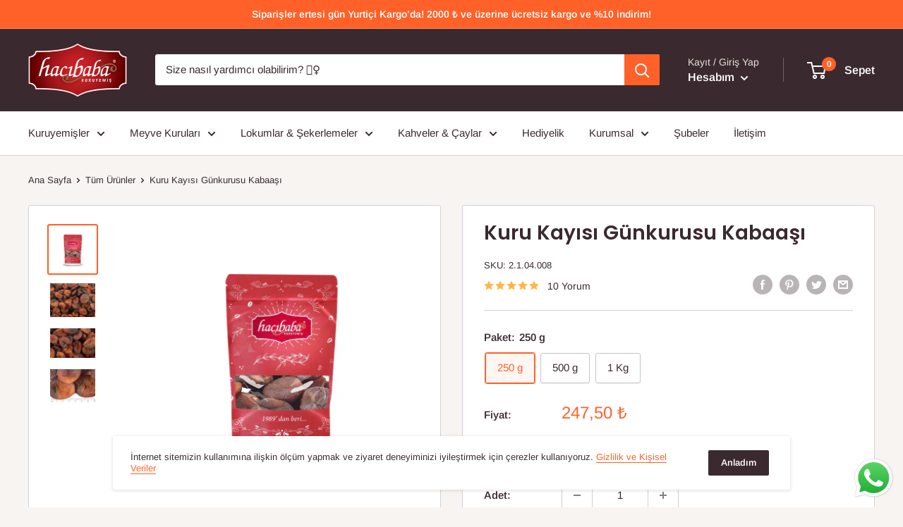

--- FILE ---
content_type: text/html; charset=utf-8
request_url: https://www.hacibabakuruyemis.com/products/kayisi-gunkurusu-jumbo
body_size: 28197
content:
<!doctype html>
<script src="https://cdn.popupsmart.com/bundle.js" data-id="58" async defer></script>
<html class="no-js" lang="en">
  <head>

    <!-- Google tag (gtag.js) -->
<script async src="https://www.googletagmanager.com/gtag/js?
id=G-EL7VRJS6EY"></script>
<script>
  window.dataLayer = window.dataLayer || [];
  function gtag(){dataLayer.push(arguments);}
  gtag('js', new Date());
  gtag('config', 'G-EL7VRJS6EY');
</script>
    
    <meta charset="utf-8">
    <meta name="viewport" content="width=device-width, initial-scale=1.0, height=device-height, minimum-scale=1.0, maximum-scale=1.0">
    <meta name="theme-color" content="#ff6128"><title>Kayısı Gün Kurusu Kabaaşı | Hacıbaba Kuruyemiş
</title><meta name="description" content="Tamamen doğal bir şekilde güneş altında kurutularak elde edilen kabaaşı gün kurusu kayısı için Hacıbaba Kuruyemiş&#39;i mutlaka ziyaret edin!"><link rel="canonical" href="https://www.hacibabakuruyemis.com/products/kayisi-gunkurusu-jumbo"><link rel="shortcut icon" href="//www.hacibabakuruyemis.com/cdn/shop/files/hacibaba-kuruyemis-favicon_96x96.png?v=1614908462" type="image/png"><link rel="preload" as="style" href="//www.hacibabakuruyemis.com/cdn/shop/t/9/assets/theme.css?v=120073305462374572251636749626">
    <link rel="preload" as="script" href="//www.hacibabakuruyemis.com/cdn/shop/t/9/assets/theme.js?v=48078152592993756631641836785">
    <link rel="preconnect" href="https://cdn.shopify.com">
    <link rel="preconnect" href="https://fonts.shopifycdn.com">
    <link rel="dns-prefetch" href="https://productreviews.shopifycdn.com">
    <link rel="dns-prefetch" href="https://ajax.googleapis.com">
    <link rel="dns-prefetch" href="https://maps.googleapis.com">
    <link rel="dns-prefetch" href="https://maps.gstatic.com">

    <meta property="og:type" content="product">
  <meta property="og:title" content="Kuru Kayısı Günkurusu Kabaaşı"><meta property="og:image" content="http://www.hacibabakuruyemis.com/cdn/shop/products/83.jpg?v=1624535660">
    <meta property="og:image:secure_url" content="https://www.hacibabakuruyemis.com/cdn/shop/products/83.jpg?v=1624535660">
    <meta property="og:image:width" content="1080">
    <meta property="og:image:height" content="1080"><meta property="product:price:amount" content="247,50">
  <meta property="product:price:currency" content="TRY"><meta property="og:description" content="Tamamen doğal bir şekilde güneş altında kurutularak elde edilen kabaaşı gün kurusu kayısı için Hacıbaba Kuruyemiş&#39;i mutlaka ziyaret edin!"><meta property="og:url" content="https://www.hacibabakuruyemis.com/products/kayisi-gunkurusu-jumbo">
<meta property="og:site_name" content="Hacıbaba Kuruyemiş"><meta name="twitter:card" content="summary"><meta name="twitter:title" content="Kuru Kayısı Günkurusu Kabaaşı">
  <meta name="twitter:description" content="Menşei: Malatya
Kalite: 1.Kalite Gün Kurusu
Kalibre: No1+
Uygulanan Kdv Oranı: %1
Kuru meyve denince herhalde hepimizin aklına ilk önce kuru kayısılar geliyor öyle değil mi? Günkurusu rengi, eşsiz tadı, tariflere verdiği lezzet ve sağlığımıza olan faydaları ile kuru kayısılar mutlaka tüketmemiz gereken ürünlerden bir tanesi. Enerji verici yapısı, sindirim sistemini düzenlemesi ve içerisindeki birbirinden yararlı vitaminler ile sofralarımızın en değerli üyelerinden birisi. Malatya’dan özel olarak topladığımız kayısıları doğal olarak günlerce kurutuyor ve yemeye hazır hale getiriyoruz. Bu doğal ve eşsiz lezzeti keşfetmek için Günkurusu kayısılarımızı kolayca sipariş edebilir ve en kısa sürede teslim alabilirsiniz.">
  <meta name="twitter:image" content="https://www.hacibabakuruyemis.com/cdn/shop/products/83_600x600_crop_center.jpg?v=1624535660">
    <link rel="preload" href="//www.hacibabakuruyemis.com/cdn/fonts/poppins/poppins_n6.aa29d4918bc243723d56b59572e18228ed0786f6.woff2" as="font" type="font/woff2" crossorigin><link rel="preload" href="//www.hacibabakuruyemis.com/cdn/fonts/arimo/arimo_n4.a7efb558ca22d2002248bbe6f302a98edee38e35.woff2" as="font" type="font/woff2" crossorigin><style>
  @font-face {
  font-family: Poppins;
  font-weight: 600;
  font-style: normal;
  font-display: swap;
  src: url("//www.hacibabakuruyemis.com/cdn/fonts/poppins/poppins_n6.aa29d4918bc243723d56b59572e18228ed0786f6.woff2") format("woff2"),
       url("//www.hacibabakuruyemis.com/cdn/fonts/poppins/poppins_n6.5f815d845fe073750885d5b7e619ee00e8111208.woff") format("woff");
}

  @font-face {
  font-family: Arimo;
  font-weight: 400;
  font-style: normal;
  font-display: swap;
  src: url("//www.hacibabakuruyemis.com/cdn/fonts/arimo/arimo_n4.a7efb558ca22d2002248bbe6f302a98edee38e35.woff2") format("woff2"),
       url("//www.hacibabakuruyemis.com/cdn/fonts/arimo/arimo_n4.0da809f7d1d5ede2a73be7094ac00741efdb6387.woff") format("woff");
}

@font-face {
  font-family: Arimo;
  font-weight: 600;
  font-style: normal;
  font-display: swap;
  src: url("//www.hacibabakuruyemis.com/cdn/fonts/arimo/arimo_n6.9c18b0befd86597f319b7d7f925727d04c262b32.woff2") format("woff2"),
       url("//www.hacibabakuruyemis.com/cdn/fonts/arimo/arimo_n6.422bf6679b81a8bfb1b25d19299a53688390c2b9.woff") format("woff");
}

@font-face {
  font-family: Poppins;
  font-weight: 600;
  font-style: italic;
  font-display: swap;
  src: url("//www.hacibabakuruyemis.com/cdn/fonts/poppins/poppins_i6.bb8044d6203f492888d626dafda3c2999253e8e9.woff2") format("woff2"),
       url("//www.hacibabakuruyemis.com/cdn/fonts/poppins/poppins_i6.e233dec1a61b1e7dead9f920159eda42280a02c3.woff") format("woff");
}


  @font-face {
  font-family: Arimo;
  font-weight: 700;
  font-style: normal;
  font-display: swap;
  src: url("//www.hacibabakuruyemis.com/cdn/fonts/arimo/arimo_n7.1d2d0638e6a1228d86beb0e10006e3280ccb2d04.woff2") format("woff2"),
       url("//www.hacibabakuruyemis.com/cdn/fonts/arimo/arimo_n7.f4b9139e8eac4a17b38b8707044c20f54c3be479.woff") format("woff");
}

  @font-face {
  font-family: Arimo;
  font-weight: 400;
  font-style: italic;
  font-display: swap;
  src: url("//www.hacibabakuruyemis.com/cdn/fonts/arimo/arimo_i4.438ddb21a1b98c7230698d70dc1a21df235701b2.woff2") format("woff2"),
       url("//www.hacibabakuruyemis.com/cdn/fonts/arimo/arimo_i4.0e1908a0dc1ec32fabb5a03a0c9ee2083f82e3d7.woff") format("woff");
}

  @font-face {
  font-family: Arimo;
  font-weight: 700;
  font-style: italic;
  font-display: swap;
  src: url("//www.hacibabakuruyemis.com/cdn/fonts/arimo/arimo_i7.b9f09537c29041ec8d51f8cdb7c9b8e4f1f82cb1.woff2") format("woff2"),
       url("//www.hacibabakuruyemis.com/cdn/fonts/arimo/arimo_i7.ec659fc855f754fd0b1bd052e606bba1058f73da.woff") format("woff");
}


  :root {
    --default-text-font-size : 15px;
    --base-text-font-size    : 15px;
    --heading-font-family    : Poppins, sans-serif;
    --heading-font-weight    : 600;
    --heading-font-style     : normal;
    --text-font-family       : Arimo, sans-serif;
    --text-font-weight       : 400;
    --text-font-style        : normal;
    --text-font-bolder-weight: 600;
    --text-link-decoration   : underline;

    --text-color               : #3a2a2f;
    --text-color-rgb           : 58, 42, 47;
    --heading-color            : #3a2a2f;
    --border-color             : #d1d1d4;
    --border-color-rgb         : 209, 209, 212;
    --form-border-color        : #c4c4c8;
    --accent-color             : #ff6128;
    --accent-color-rgb         : 255, 97, 40;
    --link-color               : #ff6128;
    --link-color-hover         : #da3a00;
    --background               : #f7f4f2;
    --secondary-background     : #ffffff;
    --secondary-background-rgb : 255, 255, 255;
    --accent-background        : rgba(255, 97, 40, 0.08);

    --input-background: #ffffff;

    --error-color       : #f71b1b;
    --error-background  : rgba(247, 27, 27, 0.07);
    --success-color     : #48b448;
    --success-background: rgba(72, 180, 72, 0.11);

    --primary-button-background      : #ff6128;
    --primary-button-background-rgb  : 255, 97, 40;
    --primary-button-text-color      : #ffffff;
    --secondary-button-background    : #3a2a2f;
    --secondary-button-background-rgb: 58, 42, 47;
    --secondary-button-text-color    : #ffffff;

    --header-background      : #3a2a2f;
    --header-text-color      : #ffffff;
    --header-light-text-color: #e9e2dd;
    --header-border-color    : rgba(233, 226, 221, 0.3);
    --header-accent-color    : #ff6128;

    --footer-background-color:    #f7f4f2;
    --footer-heading-text-color:  #3a2a2f;
    --footer-body-text-color:     #3a2a2f;
    --footer-body-text-color-rgb: 58, 42, 47;
    --footer-accent-color:        #ff6128;
    --footer-accent-color-rgb:    255, 97, 40;
    --footer-border:              1px solid var(--border-color);
    
    --flickity-arrow-color: #9c9ca3;--product-on-sale-accent           : #f71b1b;
    --product-on-sale-accent-rgb       : 247, 27, 27;
    --product-on-sale-color            : #ffffff;
    --product-in-stock-color           : #008a00;
    --product-low-stock-color          : #ee0000;
    --product-sold-out-color           : #d1d1d4;
    --product-custom-label-1-background: #ff6128;
    --product-custom-label-1-color     : #ffffff;
    --product-custom-label-2-background: #a95ebe;
    --product-custom-label-2-color     : #ffffff;
    --product-review-star-color        : #ffb647;

    --mobile-container-gutter : 20px;
    --desktop-container-gutter: 40px;

    /* Shopify related variables */
    --payment-terms-background-color: #f7f4f2;
  }
</style>

<script>
  // IE11 does not have support for CSS variables, so we have to polyfill them
  if (!(((window || {}).CSS || {}).supports && window.CSS.supports('(--a: 0)'))) {
    const script = document.createElement('script');
    script.type = 'text/javascript';
    script.src = 'https://cdn.jsdelivr.net/npm/css-vars-ponyfill@2';
    script.onload = function() {
      cssVars({});
    };

    document.getElementsByTagName('head')[0].appendChild(script);
  }
</script>


    <script>window.performance && window.performance.mark && window.performance.mark('shopify.content_for_header.start');</script><meta name="facebook-domain-verification" content="d4wb48lcoz0slj5eec5alspv3hrjm9">
<meta id="shopify-digital-wallet" name="shopify-digital-wallet" content="/10432512063/digital_wallets/dialog">
<link rel="alternate" type="application/json+oembed" href="https://www.hacibabakuruyemis.com/products/kayisi-gunkurusu-jumbo.oembed">
<script async="async" src="/checkouts/internal/preloads.js?locale=en-TR"></script>
<script id="shopify-features" type="application/json">{"accessToken":"27adb738d4aac21c6c9eeba7f65bc476","betas":["rich-media-storefront-analytics"],"domain":"www.hacibabakuruyemis.com","predictiveSearch":true,"shopId":10432512063,"locale":"en"}</script>
<script>var Shopify = Shopify || {};
Shopify.shop = "hacibaba-kuruyemis.myshopify.com";
Shopify.locale = "en";
Shopify.currency = {"active":"TRY","rate":"1.0"};
Shopify.country = "TR";
Shopify.theme = {"name":"Warehouse 1 Kasım 2021(Son Versiyon)","id":120628609087,"schema_name":"Warehouse","schema_version":"2.5.0","theme_store_id":871,"role":"main"};
Shopify.theme.handle = "null";
Shopify.theme.style = {"id":null,"handle":null};
Shopify.cdnHost = "www.hacibabakuruyemis.com/cdn";
Shopify.routes = Shopify.routes || {};
Shopify.routes.root = "/";</script>
<script type="module">!function(o){(o.Shopify=o.Shopify||{}).modules=!0}(window);</script>
<script>!function(o){function n(){var o=[];function n(){o.push(Array.prototype.slice.apply(arguments))}return n.q=o,n}var t=o.Shopify=o.Shopify||{};t.loadFeatures=n(),t.autoloadFeatures=n()}(window);</script>
<script id="shop-js-analytics" type="application/json">{"pageType":"product"}</script>
<script defer="defer" async type="module" src="//www.hacibabakuruyemis.com/cdn/shopifycloud/shop-js/modules/v2/client.init-shop-cart-sync_C5BV16lS.en.esm.js"></script>
<script defer="defer" async type="module" src="//www.hacibabakuruyemis.com/cdn/shopifycloud/shop-js/modules/v2/chunk.common_CygWptCX.esm.js"></script>
<script type="module">
  await import("//www.hacibabakuruyemis.com/cdn/shopifycloud/shop-js/modules/v2/client.init-shop-cart-sync_C5BV16lS.en.esm.js");
await import("//www.hacibabakuruyemis.com/cdn/shopifycloud/shop-js/modules/v2/chunk.common_CygWptCX.esm.js");

  window.Shopify.SignInWithShop?.initShopCartSync?.({"fedCMEnabled":true,"windoidEnabled":true});

</script>
<script id="__st">var __st={"a":10432512063,"offset":10800,"reqid":"15bbe812-38a3-41de-ba60-d7dedff2b56c-1768750544","pageurl":"www.hacibabakuruyemis.com\/products\/kayisi-gunkurusu-jumbo","u":"e263f95cde87","p":"product","rtyp":"product","rid":6552589828159};</script>
<script>window.ShopifyPaypalV4VisibilityTracking = true;</script>
<script id="form-persister">!function(){'use strict';const t='contact',e='new_comment',n=[[t,t],['blogs',e],['comments',e],[t,'customer']],o='password',r='form_key',c=['recaptcha-v3-token','g-recaptcha-response','h-captcha-response',o],s=()=>{try{return window.sessionStorage}catch{return}},i='__shopify_v',u=t=>t.elements[r],a=function(){const t=[...n].map((([t,e])=>`form[action*='/${t}']:not([data-nocaptcha='true']) input[name='form_type'][value='${e}']`)).join(',');var e;return e=t,()=>e?[...document.querySelectorAll(e)].map((t=>t.form)):[]}();function m(t){const e=u(t);a().includes(t)&&(!e||!e.value)&&function(t){try{if(!s())return;!function(t){const e=s();if(!e)return;const n=u(t);if(!n)return;const o=n.value;o&&e.removeItem(o)}(t);const e=Array.from(Array(32),(()=>Math.random().toString(36)[2])).join('');!function(t,e){u(t)||t.append(Object.assign(document.createElement('input'),{type:'hidden',name:r})),t.elements[r].value=e}(t,e),function(t,e){const n=s();if(!n)return;const r=[...t.querySelectorAll(`input[type='${o}']`)].map((({name:t})=>t)),u=[...c,...r],a={};for(const[o,c]of new FormData(t).entries())u.includes(o)||(a[o]=c);n.setItem(e,JSON.stringify({[i]:1,action:t.action,data:a}))}(t,e)}catch(e){console.error('failed to persist form',e)}}(t)}const f=t=>{if('true'===t.dataset.persistBound)return;const e=function(t,e){const n=function(t){return'function'==typeof t.submit?t.submit:HTMLFormElement.prototype.submit}(t).bind(t);return function(){let t;return()=>{t||(t=!0,(()=>{try{e(),n()}catch(t){(t=>{console.error('form submit failed',t)})(t)}})(),setTimeout((()=>t=!1),250))}}()}(t,(()=>{m(t)}));!function(t,e){if('function'==typeof t.submit&&'function'==typeof e)try{t.submit=e}catch{}}(t,e),t.addEventListener('submit',(t=>{t.preventDefault(),e()})),t.dataset.persistBound='true'};!function(){function t(t){const e=(t=>{const e=t.target;return e instanceof HTMLFormElement?e:e&&e.form})(t);e&&m(e)}document.addEventListener('submit',t),document.addEventListener('DOMContentLoaded',(()=>{const e=a();for(const t of e)f(t);var n;n=document.body,new window.MutationObserver((t=>{for(const e of t)if('childList'===e.type&&e.addedNodes.length)for(const t of e.addedNodes)1===t.nodeType&&'FORM'===t.tagName&&a().includes(t)&&f(t)})).observe(n,{childList:!0,subtree:!0,attributes:!1}),document.removeEventListener('submit',t)}))}()}();</script>
<script integrity="sha256-4kQ18oKyAcykRKYeNunJcIwy7WH5gtpwJnB7kiuLZ1E=" data-source-attribution="shopify.loadfeatures" defer="defer" src="//www.hacibabakuruyemis.com/cdn/shopifycloud/storefront/assets/storefront/load_feature-a0a9edcb.js" crossorigin="anonymous"></script>
<script data-source-attribution="shopify.dynamic_checkout.dynamic.init">var Shopify=Shopify||{};Shopify.PaymentButton=Shopify.PaymentButton||{isStorefrontPortableWallets:!0,init:function(){window.Shopify.PaymentButton.init=function(){};var t=document.createElement("script");t.src="https://www.hacibabakuruyemis.com/cdn/shopifycloud/portable-wallets/latest/portable-wallets.en.js",t.type="module",document.head.appendChild(t)}};
</script>
<script data-source-attribution="shopify.dynamic_checkout.buyer_consent">
  function portableWalletsHideBuyerConsent(e){var t=document.getElementById("shopify-buyer-consent"),n=document.getElementById("shopify-subscription-policy-button");t&&n&&(t.classList.add("hidden"),t.setAttribute("aria-hidden","true"),n.removeEventListener("click",e))}function portableWalletsShowBuyerConsent(e){var t=document.getElementById("shopify-buyer-consent"),n=document.getElementById("shopify-subscription-policy-button");t&&n&&(t.classList.remove("hidden"),t.removeAttribute("aria-hidden"),n.addEventListener("click",e))}window.Shopify?.PaymentButton&&(window.Shopify.PaymentButton.hideBuyerConsent=portableWalletsHideBuyerConsent,window.Shopify.PaymentButton.showBuyerConsent=portableWalletsShowBuyerConsent);
</script>
<script data-source-attribution="shopify.dynamic_checkout.cart.bootstrap">document.addEventListener("DOMContentLoaded",(function(){function t(){return document.querySelector("shopify-accelerated-checkout-cart, shopify-accelerated-checkout")}if(t())Shopify.PaymentButton.init();else{new MutationObserver((function(e,n){t()&&(Shopify.PaymentButton.init(),n.disconnect())})).observe(document.body,{childList:!0,subtree:!0})}}));
</script>

<script>window.performance && window.performance.mark && window.performance.mark('shopify.content_for_header.end');</script>

    <link rel="stylesheet" href="//www.hacibabakuruyemis.com/cdn/shop/t/9/assets/theme.css?v=120073305462374572251636749626">

    
  <script type="application/ld+json">
  {
    "@context": "http://schema.org",
    "@type": "Product",
    "offers": [{
          "@type": "Offer",
          "name": "250 g",
          "availability":"https://schema.org/InStock",
          "price": 247.5,
          "priceCurrency": "TRY",
          "priceValidUntil": "2026-01-28","sku": "2.1.04.008","url": "/products/kayisi-gunkurusu-jumbo?variant=39264153763903"
        },
{
          "@type": "Offer",
          "name": "500 g",
          "availability":"https://schema.org/InStock",
          "price": 495.0,
          "priceCurrency": "TRY",
          "priceValidUntil": "2026-01-28","sku": "2.1.04.008","url": "/products/kayisi-gunkurusu-jumbo?variant=39264153796671"
        },
{
          "@type": "Offer",
          "name": "1 Kg",
          "availability":"https://schema.org/InStock",
          "price": 990.0,
          "priceCurrency": "TRY",
          "priceValidUntil": "2026-01-28","sku": "2.1.04.008","url": "/products/kayisi-gunkurusu-jumbo?variant=39264153829439"
        }
],"aggregateRating": {
        "@type": "AggregateRating",
        "ratingValue": "4.8",
        "reviewCount": "10",
        "worstRating": "1.0",
        "bestRating": "5.0"
      },
      "mpn": "2.1.04.008",
      "productId": "2.1.04.008",
    "brand": {
      "name": "Hacıbaba Kuruyemiş"
    },
    "name": "Kuru Kayısı Günkurusu Kabaaşı",
    "description": "Menşei: Malatya\nKalite: 1.Kalite Gün Kurusu\nKalibre: No1+\nUygulanan Kdv Oranı: %1\nKuru meyve denince herhalde hepimizin aklına ilk önce kuru kayısılar geliyor öyle değil mi? Günkurusu rengi, eşsiz tadı, tariflere verdiği lezzet ve sağlığımıza olan faydaları ile kuru kayısılar mutlaka tüketmemiz gereken ürünlerden bir tanesi. Enerji verici yapısı, sindirim sistemini düzenlemesi ve içerisindeki birbirinden yararlı vitaminler ile sofralarımızın en değerli üyelerinden birisi. Malatya’dan özel olarak topladığımız kayısıları doğal olarak günlerce kurutuyor ve yemeye hazır hale getiriyoruz. Bu doğal ve eşsiz lezzeti keşfetmek için Günkurusu kayısılarımızı kolayca sipariş edebilir ve en kısa sürede teslim alabilirsiniz.",
    "category": "",
    "url": "/products/kayisi-gunkurusu-jumbo",
    "sku": "2.1.04.008",
    "image": {
      "@type": "ImageObject",
      "url": "https://www.hacibabakuruyemis.com/cdn/shop/products/83_1024x.jpg?v=1624535660",
      "image": "https://www.hacibabakuruyemis.com/cdn/shop/products/83_1024x.jpg?v=1624535660",
      "name": "Kuru Kayısı Günkurusu Kabaaşı",
      "width": "1024",
      "height": "1024"
    }
  }
  </script>



  <script type="application/ld+json">
  {
    "@context": "http://schema.org",
    "@type": "BreadcrumbList",
  "itemListElement": [{
      "@type": "ListItem",
      "position": 1,
      "name": "Ana Sayfa",
      "item": "https://www.hacibabakuruyemis.com"
    },{
          "@type": "ListItem",
          "position": 2,
          "name": "Kuru Kayısı Günkurusu Kabaaşı",
          "item": "https://www.hacibabakuruyemis.com/products/kayisi-gunkurusu-jumbo"
        }]
  }
  </script>


    <script>
      // This allows to expose several variables to the global scope, to be used in scripts
      window.theme = {
        pageType: "product",
        cartCount: 0,
        moneyFormat: "{{ amount_with_comma_separator }} ₺",
        moneyWithCurrencyFormat: "{{ amount_with_comma_separator }} ₺",
        currencyCodeEnabled: false,
        showDiscount: true,
        discountMode: "saving",
        searchMode: "product,article,page",
        searchUnavailableProducts: "last",
        cartType: "drawer"
      };

      window.routes = {
        rootUrl: "\/",
        rootUrlWithoutSlash: '',
        cartUrl: "\/cart",
        cartAddUrl: "\/cart\/add",
        cartChangeUrl: "\/cart\/change",
        searchUrl: "\/search",
        productRecommendationsUrl: "\/recommendations\/products"
      };

      window.languages = {
        productRegularPrice: "Normal Fiyat",
        productSalePrice: "İndirimli Fiyat",
        collectionOnSaleLabel: "İNDİRİM",
        productFormUnavailable: "Unavailable",
        productFormAddToCart: "Sepete Ekle",
        productFormSoldOut: "Tükendi",
        productAdded: "Product has been added to your cart",
        productAddedShort: "Added!",
        shippingEstimatorNoResults: "Girdiğiniz adrese kargo gönderimi bulunmamaktadır.",
        shippingEstimatorOneResult: "Adresiniz için bir kargo ücreti var:",
        shippingEstimatorMultipleResults: "Adresiniz için {{count}} kargo ücreti:",
        shippingEstimatorErrors: "Bazı hatalar var:"
      };

      window.lazySizesConfig = {
        loadHidden: false,
        hFac: 0.8,
        expFactor: 3,
        customMedia: {
          '--phone': '(max-width: 640px)',
          '--tablet': '(min-width: 641px) and (max-width: 1023px)',
          '--lap': '(min-width: 1024px)'
        }
      };

      document.documentElement.className = document.documentElement.className.replace('no-js', 'js');
    </script><script src="//www.hacibabakuruyemis.com/cdn/shop/t/9/assets/theme.js?v=48078152592993756631641836785" defer></script>
    <script src="//www.hacibabakuruyemis.com/cdn/shop/t/9/assets/custom.js?v=102476495355921946141635683185" defer></script><script>
        (function () {
          window.onpageshow = function() {
            // We force re-freshing the cart content onpageshow, as most browsers will serve a cache copy when hitting the
            // back button, which cause staled data
            document.documentElement.dispatchEvent(new CustomEvent('cart:refresh', {
              bubbles: true,
              detail: {scrollToTop: false}
            }));
          };
        })();
      </script><script src="https://cdn.shopify.com/extensions/019b6dda-9f81-7c8b-b5f5-7756ae4a26fb/dondy-whatsapp-chat-widget-85/assets/ChatBubble.js" type="text/javascript" defer="defer"></script>
<link href="https://cdn.shopify.com/extensions/019b6dda-9f81-7c8b-b5f5-7756ae4a26fb/dondy-whatsapp-chat-widget-85/assets/ChatBubble.css" rel="stylesheet" type="text/css" media="all">
<link href="https://monorail-edge.shopifysvc.com" rel="dns-prefetch">
<script>(function(){if ("sendBeacon" in navigator && "performance" in window) {try {var session_token_from_headers = performance.getEntriesByType('navigation')[0].serverTiming.find(x => x.name == '_s').description;} catch {var session_token_from_headers = undefined;}var session_cookie_matches = document.cookie.match(/_shopify_s=([^;]*)/);var session_token_from_cookie = session_cookie_matches && session_cookie_matches.length === 2 ? session_cookie_matches[1] : "";var session_token = session_token_from_headers || session_token_from_cookie || "";function handle_abandonment_event(e) {var entries = performance.getEntries().filter(function(entry) {return /monorail-edge.shopifysvc.com/.test(entry.name);});if (!window.abandonment_tracked && entries.length === 0) {window.abandonment_tracked = true;var currentMs = Date.now();var navigation_start = performance.timing.navigationStart;var payload = {shop_id: 10432512063,url: window.location.href,navigation_start,duration: currentMs - navigation_start,session_token,page_type: "product"};window.navigator.sendBeacon("https://monorail-edge.shopifysvc.com/v1/produce", JSON.stringify({schema_id: "online_store_buyer_site_abandonment/1.1",payload: payload,metadata: {event_created_at_ms: currentMs,event_sent_at_ms: currentMs}}));}}window.addEventListener('pagehide', handle_abandonment_event);}}());</script>
<script id="web-pixels-manager-setup">(function e(e,d,r,n,o){if(void 0===o&&(o={}),!Boolean(null===(a=null===(i=window.Shopify)||void 0===i?void 0:i.analytics)||void 0===a?void 0:a.replayQueue)){var i,a;window.Shopify=window.Shopify||{};var t=window.Shopify;t.analytics=t.analytics||{};var s=t.analytics;s.replayQueue=[],s.publish=function(e,d,r){return s.replayQueue.push([e,d,r]),!0};try{self.performance.mark("wpm:start")}catch(e){}var l=function(){var e={modern:/Edge?\/(1{2}[4-9]|1[2-9]\d|[2-9]\d{2}|\d{4,})\.\d+(\.\d+|)|Firefox\/(1{2}[4-9]|1[2-9]\d|[2-9]\d{2}|\d{4,})\.\d+(\.\d+|)|Chrom(ium|e)\/(9{2}|\d{3,})\.\d+(\.\d+|)|(Maci|X1{2}).+ Version\/(15\.\d+|(1[6-9]|[2-9]\d|\d{3,})\.\d+)([,.]\d+|)( \(\w+\)|)( Mobile\/\w+|) Safari\/|Chrome.+OPR\/(9{2}|\d{3,})\.\d+\.\d+|(CPU[ +]OS|iPhone[ +]OS|CPU[ +]iPhone|CPU IPhone OS|CPU iPad OS)[ +]+(15[._]\d+|(1[6-9]|[2-9]\d|\d{3,})[._]\d+)([._]\d+|)|Android:?[ /-](13[3-9]|1[4-9]\d|[2-9]\d{2}|\d{4,})(\.\d+|)(\.\d+|)|Android.+Firefox\/(13[5-9]|1[4-9]\d|[2-9]\d{2}|\d{4,})\.\d+(\.\d+|)|Android.+Chrom(ium|e)\/(13[3-9]|1[4-9]\d|[2-9]\d{2}|\d{4,})\.\d+(\.\d+|)|SamsungBrowser\/([2-9]\d|\d{3,})\.\d+/,legacy:/Edge?\/(1[6-9]|[2-9]\d|\d{3,})\.\d+(\.\d+|)|Firefox\/(5[4-9]|[6-9]\d|\d{3,})\.\d+(\.\d+|)|Chrom(ium|e)\/(5[1-9]|[6-9]\d|\d{3,})\.\d+(\.\d+|)([\d.]+$|.*Safari\/(?![\d.]+ Edge\/[\d.]+$))|(Maci|X1{2}).+ Version\/(10\.\d+|(1[1-9]|[2-9]\d|\d{3,})\.\d+)([,.]\d+|)( \(\w+\)|)( Mobile\/\w+|) Safari\/|Chrome.+OPR\/(3[89]|[4-9]\d|\d{3,})\.\d+\.\d+|(CPU[ +]OS|iPhone[ +]OS|CPU[ +]iPhone|CPU IPhone OS|CPU iPad OS)[ +]+(10[._]\d+|(1[1-9]|[2-9]\d|\d{3,})[._]\d+)([._]\d+|)|Android:?[ /-](13[3-9]|1[4-9]\d|[2-9]\d{2}|\d{4,})(\.\d+|)(\.\d+|)|Mobile Safari.+OPR\/([89]\d|\d{3,})\.\d+\.\d+|Android.+Firefox\/(13[5-9]|1[4-9]\d|[2-9]\d{2}|\d{4,})\.\d+(\.\d+|)|Android.+Chrom(ium|e)\/(13[3-9]|1[4-9]\d|[2-9]\d{2}|\d{4,})\.\d+(\.\d+|)|Android.+(UC? ?Browser|UCWEB|U3)[ /]?(15\.([5-9]|\d{2,})|(1[6-9]|[2-9]\d|\d{3,})\.\d+)\.\d+|SamsungBrowser\/(5\.\d+|([6-9]|\d{2,})\.\d+)|Android.+MQ{2}Browser\/(14(\.(9|\d{2,})|)|(1[5-9]|[2-9]\d|\d{3,})(\.\d+|))(\.\d+|)|K[Aa][Ii]OS\/(3\.\d+|([4-9]|\d{2,})\.\d+)(\.\d+|)/},d=e.modern,r=e.legacy,n=navigator.userAgent;return n.match(d)?"modern":n.match(r)?"legacy":"unknown"}(),u="modern"===l?"modern":"legacy",c=(null!=n?n:{modern:"",legacy:""})[u],f=function(e){return[e.baseUrl,"/wpm","/b",e.hashVersion,"modern"===e.buildTarget?"m":"l",".js"].join("")}({baseUrl:d,hashVersion:r,buildTarget:u}),m=function(e){var d=e.version,r=e.bundleTarget,n=e.surface,o=e.pageUrl,i=e.monorailEndpoint;return{emit:function(e){var a=e.status,t=e.errorMsg,s=(new Date).getTime(),l=JSON.stringify({metadata:{event_sent_at_ms:s},events:[{schema_id:"web_pixels_manager_load/3.1",payload:{version:d,bundle_target:r,page_url:o,status:a,surface:n,error_msg:t},metadata:{event_created_at_ms:s}}]});if(!i)return console&&console.warn&&console.warn("[Web Pixels Manager] No Monorail endpoint provided, skipping logging."),!1;try{return self.navigator.sendBeacon.bind(self.navigator)(i,l)}catch(e){}var u=new XMLHttpRequest;try{return u.open("POST",i,!0),u.setRequestHeader("Content-Type","text/plain"),u.send(l),!0}catch(e){return console&&console.warn&&console.warn("[Web Pixels Manager] Got an unhandled error while logging to Monorail."),!1}}}}({version:r,bundleTarget:l,surface:e.surface,pageUrl:self.location.href,monorailEndpoint:e.monorailEndpoint});try{o.browserTarget=l,function(e){var d=e.src,r=e.async,n=void 0===r||r,o=e.onload,i=e.onerror,a=e.sri,t=e.scriptDataAttributes,s=void 0===t?{}:t,l=document.createElement("script"),u=document.querySelector("head"),c=document.querySelector("body");if(l.async=n,l.src=d,a&&(l.integrity=a,l.crossOrigin="anonymous"),s)for(var f in s)if(Object.prototype.hasOwnProperty.call(s,f))try{l.dataset[f]=s[f]}catch(e){}if(o&&l.addEventListener("load",o),i&&l.addEventListener("error",i),u)u.appendChild(l);else{if(!c)throw new Error("Did not find a head or body element to append the script");c.appendChild(l)}}({src:f,async:!0,onload:function(){if(!function(){var e,d;return Boolean(null===(d=null===(e=window.Shopify)||void 0===e?void 0:e.analytics)||void 0===d?void 0:d.initialized)}()){var d=window.webPixelsManager.init(e)||void 0;if(d){var r=window.Shopify.analytics;r.replayQueue.forEach((function(e){var r=e[0],n=e[1],o=e[2];d.publishCustomEvent(r,n,o)})),r.replayQueue=[],r.publish=d.publishCustomEvent,r.visitor=d.visitor,r.initialized=!0}}},onerror:function(){return m.emit({status:"failed",errorMsg:"".concat(f," has failed to load")})},sri:function(e){var d=/^sha384-[A-Za-z0-9+/=]+$/;return"string"==typeof e&&d.test(e)}(c)?c:"",scriptDataAttributes:o}),m.emit({status:"loading"})}catch(e){m.emit({status:"failed",errorMsg:(null==e?void 0:e.message)||"Unknown error"})}}})({shopId: 10432512063,storefrontBaseUrl: "https://www.hacibabakuruyemis.com",extensionsBaseUrl: "https://extensions.shopifycdn.com/cdn/shopifycloud/web-pixels-manager",monorailEndpoint: "https://monorail-edge.shopifysvc.com/unstable/produce_batch",surface: "storefront-renderer",enabledBetaFlags: ["2dca8a86"],webPixelsConfigList: [{"id":"1152909375","configuration":"{\"accountID\":\"58\"}","eventPayloadVersion":"v1","runtimeContext":"STRICT","scriptVersion":"0a69f6d02538fd56e20f2f152efb5318","type":"APP","apiClientId":11218583553,"privacyPurposes":["ANALYTICS","MARKETING","SALE_OF_DATA"],"dataSharingAdjustments":{"protectedCustomerApprovalScopes":["read_customer_address","read_customer_email","read_customer_name","read_customer_personal_data","read_customer_phone"]}},{"id":"shopify-app-pixel","configuration":"{}","eventPayloadVersion":"v1","runtimeContext":"STRICT","scriptVersion":"0450","apiClientId":"shopify-pixel","type":"APP","privacyPurposes":["ANALYTICS","MARKETING"]},{"id":"shopify-custom-pixel","eventPayloadVersion":"v1","runtimeContext":"LAX","scriptVersion":"0450","apiClientId":"shopify-pixel","type":"CUSTOM","privacyPurposes":["ANALYTICS","MARKETING"]}],isMerchantRequest: false,initData: {"shop":{"name":"Hacıbaba Kuruyemiş","paymentSettings":{"currencyCode":"TRY"},"myshopifyDomain":"hacibaba-kuruyemis.myshopify.com","countryCode":"TR","storefrontUrl":"https:\/\/www.hacibabakuruyemis.com"},"customer":null,"cart":null,"checkout":null,"productVariants":[{"price":{"amount":247.5,"currencyCode":"TRY"},"product":{"title":"Kuru Kayısı Günkurusu Kabaaşı","vendor":"Hacıbaba Kuruyemiş","id":"6552589828159","untranslatedTitle":"Kuru Kayısı Günkurusu Kabaaşı","url":"\/products\/kayisi-gunkurusu-jumbo","type":""},"id":"39264153763903","image":{"src":"\/\/www.hacibabakuruyemis.com\/cdn\/shop\/products\/83.jpg?v=1624535660"},"sku":"2.1.04.008","title":"250 g","untranslatedTitle":"250 g"},{"price":{"amount":495.0,"currencyCode":"TRY"},"product":{"title":"Kuru Kayısı Günkurusu Kabaaşı","vendor":"Hacıbaba Kuruyemiş","id":"6552589828159","untranslatedTitle":"Kuru Kayısı Günkurusu Kabaaşı","url":"\/products\/kayisi-gunkurusu-jumbo","type":""},"id":"39264153796671","image":{"src":"\/\/www.hacibabakuruyemis.com\/cdn\/shop\/products\/83.jpg?v=1624535660"},"sku":"2.1.04.008","title":"500 g","untranslatedTitle":"500 g"},{"price":{"amount":990.0,"currencyCode":"TRY"},"product":{"title":"Kuru Kayısı Günkurusu Kabaaşı","vendor":"Hacıbaba Kuruyemiş","id":"6552589828159","untranslatedTitle":"Kuru Kayısı Günkurusu Kabaaşı","url":"\/products\/kayisi-gunkurusu-jumbo","type":""},"id":"39264153829439","image":{"src":"\/\/www.hacibabakuruyemis.com\/cdn\/shop\/products\/83.jpg?v=1624535660"},"sku":"2.1.04.008","title":"1 Kg","untranslatedTitle":"1 Kg"}],"purchasingCompany":null},},"https://www.hacibabakuruyemis.com/cdn","fcfee988w5aeb613cpc8e4bc33m6693e112",{"modern":"","legacy":""},{"shopId":"10432512063","storefrontBaseUrl":"https:\/\/www.hacibabakuruyemis.com","extensionBaseUrl":"https:\/\/extensions.shopifycdn.com\/cdn\/shopifycloud\/web-pixels-manager","surface":"storefront-renderer","enabledBetaFlags":"[\"2dca8a86\"]","isMerchantRequest":"false","hashVersion":"fcfee988w5aeb613cpc8e4bc33m6693e112","publish":"custom","events":"[[\"page_viewed\",{}],[\"product_viewed\",{\"productVariant\":{\"price\":{\"amount\":247.5,\"currencyCode\":\"TRY\"},\"product\":{\"title\":\"Kuru Kayısı Günkurusu Kabaaşı\",\"vendor\":\"Hacıbaba Kuruyemiş\",\"id\":\"6552589828159\",\"untranslatedTitle\":\"Kuru Kayısı Günkurusu Kabaaşı\",\"url\":\"\/products\/kayisi-gunkurusu-jumbo\",\"type\":\"\"},\"id\":\"39264153763903\",\"image\":{\"src\":\"\/\/www.hacibabakuruyemis.com\/cdn\/shop\/products\/83.jpg?v=1624535660\"},\"sku\":\"2.1.04.008\",\"title\":\"250 g\",\"untranslatedTitle\":\"250 g\"}}]]"});</script><script>
  window.ShopifyAnalytics = window.ShopifyAnalytics || {};
  window.ShopifyAnalytics.meta = window.ShopifyAnalytics.meta || {};
  window.ShopifyAnalytics.meta.currency = 'TRY';
  var meta = {"product":{"id":6552589828159,"gid":"gid:\/\/shopify\/Product\/6552589828159","vendor":"Hacıbaba Kuruyemiş","type":"","handle":"kayisi-gunkurusu-jumbo","variants":[{"id":39264153763903,"price":24750,"name":"Kuru Kayısı Günkurusu Kabaaşı - 250 g","public_title":"250 g","sku":"2.1.04.008"},{"id":39264153796671,"price":49500,"name":"Kuru Kayısı Günkurusu Kabaaşı - 500 g","public_title":"500 g","sku":"2.1.04.008"},{"id":39264153829439,"price":99000,"name":"Kuru Kayısı Günkurusu Kabaaşı - 1 Kg","public_title":"1 Kg","sku":"2.1.04.008"}],"remote":false},"page":{"pageType":"product","resourceType":"product","resourceId":6552589828159,"requestId":"15bbe812-38a3-41de-ba60-d7dedff2b56c-1768750544"}};
  for (var attr in meta) {
    window.ShopifyAnalytics.meta[attr] = meta[attr];
  }
</script>
<script class="analytics">
  (function () {
    var customDocumentWrite = function(content) {
      var jquery = null;

      if (window.jQuery) {
        jquery = window.jQuery;
      } else if (window.Checkout && window.Checkout.$) {
        jquery = window.Checkout.$;
      }

      if (jquery) {
        jquery('body').append(content);
      }
    };

    var hasLoggedConversion = function(token) {
      if (token) {
        return document.cookie.indexOf('loggedConversion=' + token) !== -1;
      }
      return false;
    }

    var setCookieIfConversion = function(token) {
      if (token) {
        var twoMonthsFromNow = new Date(Date.now());
        twoMonthsFromNow.setMonth(twoMonthsFromNow.getMonth() + 2);

        document.cookie = 'loggedConversion=' + token + '; expires=' + twoMonthsFromNow;
      }
    }

    var trekkie = window.ShopifyAnalytics.lib = window.trekkie = window.trekkie || [];
    if (trekkie.integrations) {
      return;
    }
    trekkie.methods = [
      'identify',
      'page',
      'ready',
      'track',
      'trackForm',
      'trackLink'
    ];
    trekkie.factory = function(method) {
      return function() {
        var args = Array.prototype.slice.call(arguments);
        args.unshift(method);
        trekkie.push(args);
        return trekkie;
      };
    };
    for (var i = 0; i < trekkie.methods.length; i++) {
      var key = trekkie.methods[i];
      trekkie[key] = trekkie.factory(key);
    }
    trekkie.load = function(config) {
      trekkie.config = config || {};
      trekkie.config.initialDocumentCookie = document.cookie;
      var first = document.getElementsByTagName('script')[0];
      var script = document.createElement('script');
      script.type = 'text/javascript';
      script.onerror = function(e) {
        var scriptFallback = document.createElement('script');
        scriptFallback.type = 'text/javascript';
        scriptFallback.onerror = function(error) {
                var Monorail = {
      produce: function produce(monorailDomain, schemaId, payload) {
        var currentMs = new Date().getTime();
        var event = {
          schema_id: schemaId,
          payload: payload,
          metadata: {
            event_created_at_ms: currentMs,
            event_sent_at_ms: currentMs
          }
        };
        return Monorail.sendRequest("https://" + monorailDomain + "/v1/produce", JSON.stringify(event));
      },
      sendRequest: function sendRequest(endpointUrl, payload) {
        // Try the sendBeacon API
        if (window && window.navigator && typeof window.navigator.sendBeacon === 'function' && typeof window.Blob === 'function' && !Monorail.isIos12()) {
          var blobData = new window.Blob([payload], {
            type: 'text/plain'
          });

          if (window.navigator.sendBeacon(endpointUrl, blobData)) {
            return true;
          } // sendBeacon was not successful

        } // XHR beacon

        var xhr = new XMLHttpRequest();

        try {
          xhr.open('POST', endpointUrl);
          xhr.setRequestHeader('Content-Type', 'text/plain');
          xhr.send(payload);
        } catch (e) {
          console.log(e);
        }

        return false;
      },
      isIos12: function isIos12() {
        return window.navigator.userAgent.lastIndexOf('iPhone; CPU iPhone OS 12_') !== -1 || window.navigator.userAgent.lastIndexOf('iPad; CPU OS 12_') !== -1;
      }
    };
    Monorail.produce('monorail-edge.shopifysvc.com',
      'trekkie_storefront_load_errors/1.1',
      {shop_id: 10432512063,
      theme_id: 120628609087,
      app_name: "storefront",
      context_url: window.location.href,
      source_url: "//www.hacibabakuruyemis.com/cdn/s/trekkie.storefront.cd680fe47e6c39ca5d5df5f0a32d569bc48c0f27.min.js"});

        };
        scriptFallback.async = true;
        scriptFallback.src = '//www.hacibabakuruyemis.com/cdn/s/trekkie.storefront.cd680fe47e6c39ca5d5df5f0a32d569bc48c0f27.min.js';
        first.parentNode.insertBefore(scriptFallback, first);
      };
      script.async = true;
      script.src = '//www.hacibabakuruyemis.com/cdn/s/trekkie.storefront.cd680fe47e6c39ca5d5df5f0a32d569bc48c0f27.min.js';
      first.parentNode.insertBefore(script, first);
    };
    trekkie.load(
      {"Trekkie":{"appName":"storefront","development":false,"defaultAttributes":{"shopId":10432512063,"isMerchantRequest":null,"themeId":120628609087,"themeCityHash":"13748362814856086284","contentLanguage":"en","currency":"TRY","eventMetadataId":"aa8707e0-6400-4fe9-afec-486fdc1330ba"},"isServerSideCookieWritingEnabled":true,"monorailRegion":"shop_domain","enabledBetaFlags":["65f19447"]},"Session Attribution":{},"S2S":{"facebookCapiEnabled":true,"source":"trekkie-storefront-renderer","apiClientId":580111}}
    );

    var loaded = false;
    trekkie.ready(function() {
      if (loaded) return;
      loaded = true;

      window.ShopifyAnalytics.lib = window.trekkie;

      var originalDocumentWrite = document.write;
      document.write = customDocumentWrite;
      try { window.ShopifyAnalytics.merchantGoogleAnalytics.call(this); } catch(error) {};
      document.write = originalDocumentWrite;

      window.ShopifyAnalytics.lib.page(null,{"pageType":"product","resourceType":"product","resourceId":6552589828159,"requestId":"15bbe812-38a3-41de-ba60-d7dedff2b56c-1768750544","shopifyEmitted":true});

      var match = window.location.pathname.match(/checkouts\/(.+)\/(thank_you|post_purchase)/)
      var token = match? match[1]: undefined;
      if (!hasLoggedConversion(token)) {
        setCookieIfConversion(token);
        window.ShopifyAnalytics.lib.track("Viewed Product",{"currency":"TRY","variantId":39264153763903,"productId":6552589828159,"productGid":"gid:\/\/shopify\/Product\/6552589828159","name":"Kuru Kayısı Günkurusu Kabaaşı - 250 g","price":"247.50","sku":"2.1.04.008","brand":"Hacıbaba Kuruyemiş","variant":"250 g","category":"","nonInteraction":true,"remote":false},undefined,undefined,{"shopifyEmitted":true});
      window.ShopifyAnalytics.lib.track("monorail:\/\/trekkie_storefront_viewed_product\/1.1",{"currency":"TRY","variantId":39264153763903,"productId":6552589828159,"productGid":"gid:\/\/shopify\/Product\/6552589828159","name":"Kuru Kayısı Günkurusu Kabaaşı - 250 g","price":"247.50","sku":"2.1.04.008","brand":"Hacıbaba Kuruyemiş","variant":"250 g","category":"","nonInteraction":true,"remote":false,"referer":"https:\/\/www.hacibabakuruyemis.com\/products\/kayisi-gunkurusu-jumbo"});
      }
    });


        var eventsListenerScript = document.createElement('script');
        eventsListenerScript.async = true;
        eventsListenerScript.src = "//www.hacibabakuruyemis.com/cdn/shopifycloud/storefront/assets/shop_events_listener-3da45d37.js";
        document.getElementsByTagName('head')[0].appendChild(eventsListenerScript);

})();</script>
  <script>
  if (!window.ga || (window.ga && typeof window.ga !== 'function')) {
    window.ga = function ga() {
      (window.ga.q = window.ga.q || []).push(arguments);
      if (window.Shopify && window.Shopify.analytics && typeof window.Shopify.analytics.publish === 'function') {
        window.Shopify.analytics.publish("ga_stub_called", {}, {sendTo: "google_osp_migration"});
      }
      console.error("Shopify's Google Analytics stub called with:", Array.from(arguments), "\nSee https://help.shopify.com/manual/promoting-marketing/pixels/pixel-migration#google for more information.");
    };
    if (window.Shopify && window.Shopify.analytics && typeof window.Shopify.analytics.publish === 'function') {
      window.Shopify.analytics.publish("ga_stub_initialized", {}, {sendTo: "google_osp_migration"});
    }
  }
</script>
<script
  defer
  src="https://www.hacibabakuruyemis.com/cdn/shopifycloud/perf-kit/shopify-perf-kit-3.0.4.min.js"
  data-application="storefront-renderer"
  data-shop-id="10432512063"
  data-render-region="gcp-us-central1"
  data-page-type="product"
  data-theme-instance-id="120628609087"
  data-theme-name="Warehouse"
  data-theme-version="2.5.0"
  data-monorail-region="shop_domain"
  data-resource-timing-sampling-rate="10"
  data-shs="true"
  data-shs-beacon="true"
  data-shs-export-with-fetch="true"
  data-shs-logs-sample-rate="1"
  data-shs-beacon-endpoint="https://www.hacibabakuruyemis.com/api/collect"
></script>
</head>

  <body class="warehouse--v1 features--animate-zoom template-product " data-instant-intensity="viewport"><svg class="visually-hidden">
      <linearGradient id="rating-star-gradient-half">
        <stop offset="50%" stop-color="var(--product-review-star-color)" />
        <stop offset="50%" stop-color="rgba(var(--text-color-rgb), .4)" stop-opacity="0.4" />
      </linearGradient>
    </svg>
<script type="text/javascript"  src="https://apiv2.popupsmart.com/api/Bundle/367969" async></script>
    <a href="#main" class="visually-hidden skip-to-content">İçeriği atla</a>
    <span class="loading-bar"></span>

    <div id="shopify-section-announcement-bar" class="shopify-section"><section data-section-id="announcement-bar" data-section-type="announcement-bar" data-section-settings='{
    "showNewsletter": false
  }'><div class="announcement-bar">
      <div class="container">
        <div class="announcement-bar__inner"><p class="announcement-bar__content announcement-bar__content--center">Siparişler ertesi gün Yurtiçi Kargo’da! 2000 ₺ ve üzerine ücretsiz kargo ve %10 indirim!</p></div>
      </div>
    </div>
  </section>

  <style>
    .announcement-bar {
      background: #ff6128;
      color: #ffffff;
    }
  </style>

  <script>document.documentElement.style.removeProperty('--announcement-bar-button-width');document.documentElement.style.setProperty('--announcement-bar-height', document.getElementById('shopify-section-announcement-bar').clientHeight + 'px');
  </script></div>
<div id="shopify-section-popups" class="shopify-section"><div data-section-id="popups" data-section-type="popups">

          <aside class="modal modal--exit-popup" data-popup-type="exit" data-popup-settings='
            {
              "showOnlyOnce": false
            }
          ' aria-hidden="true" >
            <div class="modal__dialog" role="dialog">
              <div class="exit-popup"><h3 class="exit-popup__title heading">İTİBAR ETMEYİNİZ!</h3><p class="exit-popup__subheading heading">TikTok sosyal medya platformunda, Hacıbaba Kuruyemiş marka adımız kullanılarak satış yapan dolandırıcılar bulunmaktadır. Firmamızın TikTok üzerinde herhangi bir resmi hesabı bulunmamaktadır. Lütfen bu tür hesaplara itibar etmeyiniz. Kamuoyuna saygıyla duyurulur.</p><button class="exit-popup__close link" data-action="close-popup" aria-label="Kapat"><svg focusable="false" class="icon icon--close " viewBox="0 0 19 19" role="presentation">
      <path d="M9.1923882 8.39339828l7.7781745-7.7781746 1.4142136 1.41421357-7.7781746 7.77817459 7.7781746 7.77817456L16.9705627 19l-7.7781745-7.7781746L1.41421356 19 0 17.5857864l7.7781746-7.77817456L0 2.02943725 1.41421356.61522369 9.1923882 8.39339828z" fill="currentColor" fill-rule="evenodd"></path>
    </svg></button></div>
            </div>
          </aside></div>

</div>
<div id="shopify-section-header" class="shopify-section shopify-section__header"><section data-section-id="header" data-section-type="header" data-section-settings='{
  "navigationLayout": "inline",
  "desktopOpenTrigger": "hover",
  "useStickyHeader": true
}'>
  <header class="header header--inline " role="banner">
    <div class="container">
      <div class="header__inner"><nav class="header__mobile-nav hidden-lap-and-up">
            <button class="header__mobile-nav-toggle icon-state touch-area" data-action="toggle-menu" aria-expanded="false" aria-haspopup="true" aria-controls="mobile-menu" aria-label="Menüyü aç">
              <span class="icon-state__primary"><svg focusable="false" class="icon icon--hamburger-mobile " viewBox="0 0 20 16" role="presentation">
      <path d="M0 14h20v2H0v-2zM0 0h20v2H0V0zm0 7h20v2H0V7z" fill="currentColor" fill-rule="evenodd"></path>
    </svg></span>
              <span class="icon-state__secondary"><svg focusable="false" class="icon icon--close " viewBox="0 0 19 19" role="presentation">
      <path d="M9.1923882 8.39339828l7.7781745-7.7781746 1.4142136 1.41421357-7.7781746 7.77817459 7.7781746 7.77817456L16.9705627 19l-7.7781745-7.7781746L1.41421356 19 0 17.5857864l7.7781746-7.77817456L0 2.02943725 1.41421356.61522369 9.1923882 8.39339828z" fill="currentColor" fill-rule="evenodd"></path>
    </svg></span>
            </button><div id="mobile-menu" class="mobile-menu" aria-hidden="true"><svg focusable="false" class="icon icon--nav-triangle-borderless " viewBox="0 0 20 9" role="presentation">
      <path d="M.47108938 9c.2694725-.26871321.57077721-.56867841.90388257-.89986354C3.12384116 6.36134886 5.74788116 3.76338565 9.2467995.30653888c.4145057-.4095171 1.0844277-.40860098 1.4977971.00205122L19.4935156 9H.47108938z" fill="#ffffff"></path>
    </svg><div class="mobile-menu__inner">
    <div class="mobile-menu__panel">
      <div class="mobile-menu__section">
        <ul class="mobile-menu__nav" data-type="menu" role="list"><li class="mobile-menu__nav-item"><button class="mobile-menu__nav-link" data-type="menuitem" aria-haspopup="true" aria-expanded="false" aria-controls="mobile-panel-0" data-action="open-panel">Kuruyemişler<svg focusable="false" class="icon icon--arrow-right " viewBox="0 0 8 12" role="presentation">
      <path stroke="currentColor" stroke-width="2" d="M2 2l4 4-4 4" fill="none" stroke-linecap="square"></path>
    </svg></button></li><li class="mobile-menu__nav-item"><button class="mobile-menu__nav-link" data-type="menuitem" aria-haspopup="true" aria-expanded="false" aria-controls="mobile-panel-1" data-action="open-panel">Meyve Kuruları<svg focusable="false" class="icon icon--arrow-right " viewBox="0 0 8 12" role="presentation">
      <path stroke="currentColor" stroke-width="2" d="M2 2l4 4-4 4" fill="none" stroke-linecap="square"></path>
    </svg></button></li><li class="mobile-menu__nav-item"><button class="mobile-menu__nav-link" data-type="menuitem" aria-haspopup="true" aria-expanded="false" aria-controls="mobile-panel-2" data-action="open-panel">Lokumlar & Şekerlemeler<svg focusable="false" class="icon icon--arrow-right " viewBox="0 0 8 12" role="presentation">
      <path stroke="currentColor" stroke-width="2" d="M2 2l4 4-4 4" fill="none" stroke-linecap="square"></path>
    </svg></button></li><li class="mobile-menu__nav-item"><button class="mobile-menu__nav-link" data-type="menuitem" aria-haspopup="true" aria-expanded="false" aria-controls="mobile-panel-3" data-action="open-panel">Kahveler & Çaylar<svg focusable="false" class="icon icon--arrow-right " viewBox="0 0 8 12" role="presentation">
      <path stroke="currentColor" stroke-width="2" d="M2 2l4 4-4 4" fill="none" stroke-linecap="square"></path>
    </svg></button></li><li class="mobile-menu__nav-item"><a href="/collections/hediyelik" class="mobile-menu__nav-link" data-type="menuitem">Hediyelik</a></li><li class="mobile-menu__nav-item"><button class="mobile-menu__nav-link" data-type="menuitem" aria-haspopup="true" aria-expanded="false" aria-controls="mobile-panel-5" data-action="open-panel">Kurumsal<svg focusable="false" class="icon icon--arrow-right " viewBox="0 0 8 12" role="presentation">
      <path stroke="currentColor" stroke-width="2" d="M2 2l4 4-4 4" fill="none" stroke-linecap="square"></path>
    </svg></button></li><li class="mobile-menu__nav-item"><a href="/pages/subeler" class="mobile-menu__nav-link" data-type="menuitem">Şubeler</a></li><li class="mobile-menu__nav-item"><a href="/pages/iletisim" class="mobile-menu__nav-link" data-type="menuitem">İletişim</a></li></ul>
      </div><div class="mobile-menu__section mobile-menu__section--loose">
          <p class="mobile-menu__section-title heading h5">Yardıma mı ihtiyacınız var?</p><div class="mobile-menu__help-wrapper"><svg focusable="false" class="icon icon--bi-phone " viewBox="0 0 24 24" role="presentation">
      <g stroke-width="2" fill="none" fill-rule="evenodd" stroke-linecap="square">
        <path d="M17 15l-3 3-8-8 3-3-5-5-3 3c0 9.941 8.059 18 18 18l3-3-5-5z" stroke="#3a2a2f"></path>
        <path d="M14 1c4.971 0 9 4.029 9 9m-9-5c2.761 0 5 2.239 5 5" stroke="#ff6128"></path>
      </g>
    </svg><span>+90 542 203 22 33</span>
            </div><div class="mobile-menu__help-wrapper"><svg focusable="false" class="icon icon--bi-email " viewBox="0 0 22 22" role="presentation">
      <g fill="none" fill-rule="evenodd">
        <path stroke="#ff6128" d="M.916667 10.08333367l3.66666667-2.65833334v4.65849997zm20.1666667 0L17.416667 7.42500033v4.65849997z"></path>
        <path stroke="#3a2a2f" stroke-width="2" d="M4.58333367 7.42500033L.916667 10.08333367V21.0833337h20.1666667V10.08333367L17.416667 7.42500033"></path>
        <path stroke="#3a2a2f" stroke-width="2" d="M4.58333367 12.1000003V.916667H17.416667v11.1833333m-16.5-2.01666663L21.0833337 21.0833337m0-11.00000003L11.0000003 15.5833337"></path>
        <path d="M8.25000033 5.50000033h5.49999997M8.25000033 9.166667h5.49999997" stroke="#ff6128" stroke-width="2" stroke-linecap="square"></path>
      </g>
    </svg><a href="mailto:iletisim@hacibabakuruyemis.com">iletisim@hacibabakuruyemis.com</a>
            </div></div></div><div id="mobile-panel-0" class="mobile-menu__panel is-nested">
          <div class="mobile-menu__section is-sticky">
            <button class="mobile-menu__back-button" data-action="close-panel"><svg focusable="false" class="icon icon--arrow-left " viewBox="0 0 8 12" role="presentation">
      <path stroke="currentColor" stroke-width="2" d="M6 10L2 6l4-4" fill="none" stroke-linecap="square"></path>
    </svg> Önceki</button>
          </div>

          <div class="mobile-menu__section"><ul class="mobile-menu__nav" data-type="menu" role="list">
                <li class="mobile-menu__nav-item">
                  <a href="#" class="mobile-menu__nav-link text--strong">Kuruyemişler</a>
                </li><li class="mobile-menu__nav-item"><a href="/collections/antep-fistigi" class="mobile-menu__nav-link" data-type="menuitem">Antep Fıstığı</a></li><li class="mobile-menu__nav-item"><a href="/collections/ay-cekirdegi" class="mobile-menu__nav-link" data-type="menuitem">Ay Çekirdeği</a></li><li class="mobile-menu__nav-item"><a href="/collections/badem" class="mobile-menu__nav-link" data-type="menuitem">Badem</a></li><li class="mobile-menu__nav-item"><a href="/collections/ceviz" class="mobile-menu__nav-link" data-type="menuitem">Ceviz</a></li><li class="mobile-menu__nav-item"><a href="/collections/findik" class="mobile-menu__nav-link" data-type="menuitem">Fındık</a></li><li class="mobile-menu__nav-item"><a href="/collections/kaju" class="mobile-menu__nav-link" data-type="menuitem">Kaju</a></li><li class="mobile-menu__nav-item"><a href="/collections/kabak-cekirdegi" class="mobile-menu__nav-link" data-type="menuitem">Kabak Çekirdeği</a></li><li class="mobile-menu__nav-item"><a href="/collections/karisik-kuruyemis" class="mobile-menu__nav-link" data-type="menuitem">Karışık Kuruyemiş</a></li><li class="mobile-menu__nav-item"><a href="/collections/leblebi" class="mobile-menu__nav-link" data-type="menuitem">Leblebi</a></li><li class="mobile-menu__nav-item"><a href="/collections/misir" class="mobile-menu__nav-link" data-type="menuitem">Mısır</a></li><li class="mobile-menu__nav-item"><a href="/collections/yer-fistigi" class="mobile-menu__nav-link" data-type="menuitem">Yer Fıstığı</a></li><li class="mobile-menu__nav-item"><a href="/collections/kuruyemis" class="mobile-menu__nav-link" data-type="menuitem">Tüm Kuruyemişler</a></li></ul></div>
        </div><div id="mobile-panel-1" class="mobile-menu__panel is-nested">
          <div class="mobile-menu__section is-sticky">
            <button class="mobile-menu__back-button" data-action="close-panel"><svg focusable="false" class="icon icon--arrow-left " viewBox="0 0 8 12" role="presentation">
      <path stroke="currentColor" stroke-width="2" d="M6 10L2 6l4-4" fill="none" stroke-linecap="square"></path>
    </svg> Önceki</button>
          </div>

          <div class="mobile-menu__section"><ul class="mobile-menu__nav" data-type="menu" role="list">
                <li class="mobile-menu__nav-item">
                  <a href="#" class="mobile-menu__nav-link text--strong">Meyve Kuruları</a>
                </li><li class="mobile-menu__nav-item"><a href="/collections/kuru-incir" class="mobile-menu__nav-link" data-type="menuitem">Kuru İncir</a></li><li class="mobile-menu__nav-item"><a href="/collections/hurma" class="mobile-menu__nav-link" data-type="menuitem">Hurma</a></li><li class="mobile-menu__nav-item"><a href="/collections/kuru-kayisi" class="mobile-menu__nav-link" data-type="menuitem">Kuru Kayısı</a></li><li class="mobile-menu__nav-item"><a href="/collections/kuru-uzum" class="mobile-menu__nav-link" data-type="menuitem">Kuru Üzüm</a></li><li class="mobile-menu__nav-item"><a href="/collections/tropikal-kuru-meyve" class="mobile-menu__nav-link" data-type="menuitem">Yöresel & Tropikal Meyveler</a></li><li class="mobile-menu__nav-item"><a href="/collections/kuru-meyve" class="mobile-menu__nav-link" data-type="menuitem">Tüm Meyve Kuruları</a></li></ul></div>
        </div><div id="mobile-panel-2" class="mobile-menu__panel is-nested">
          <div class="mobile-menu__section is-sticky">
            <button class="mobile-menu__back-button" data-action="close-panel"><svg focusable="false" class="icon icon--arrow-left " viewBox="0 0 8 12" role="presentation">
      <path stroke="currentColor" stroke-width="2" d="M6 10L2 6l4-4" fill="none" stroke-linecap="square"></path>
    </svg> Önceki</button>
          </div>

          <div class="mobile-menu__section"><ul class="mobile-menu__nav" data-type="menu" role="list">
                <li class="mobile-menu__nav-item">
                  <a href="#" class="mobile-menu__nav-link text--strong">Lokumlar & Şekerlemeler</a>
                </li><li class="mobile-menu__nav-item"><a href="/collections/lokum" class="mobile-menu__nav-link" data-type="menuitem">Lokum</a></li><li class="mobile-menu__nav-item"><a href="/collections/draje-sekerleme" class="mobile-menu__nav-link" data-type="menuitem">Draje & Şekerleme</a></li><li class="mobile-menu__nav-item"><a href="/collections/sirali-geleneksel-urunler" class="mobile-menu__nav-link" data-type="menuitem">Şıralı Ürünler</a></li><li class="mobile-menu__nav-item"><a href="/collections/lokum-sekerleme" class="mobile-menu__nav-link" data-type="menuitem">Tüm Lokumlar & Şekerlemeler</a></li></ul></div>
        </div><div id="mobile-panel-3" class="mobile-menu__panel is-nested">
          <div class="mobile-menu__section is-sticky">
            <button class="mobile-menu__back-button" data-action="close-panel"><svg focusable="false" class="icon icon--arrow-left " viewBox="0 0 8 12" role="presentation">
      <path stroke="currentColor" stroke-width="2" d="M6 10L2 6l4-4" fill="none" stroke-linecap="square"></path>
    </svg> Önceki</button>
          </div>

          <div class="mobile-menu__section"><ul class="mobile-menu__nav" data-type="menu" role="list">
                <li class="mobile-menu__nav-item">
                  <a href="#" class="mobile-menu__nav-link text--strong">Kahveler & Çaylar</a>
                </li><li class="mobile-menu__nav-item"><a href="/collections/turk-kahveleri" class="mobile-menu__nav-link" data-type="menuitem">Türk Kahveleri</a></li><li class="mobile-menu__nav-item"><a href="/collections/dunya-kahveleri" class="mobile-menu__nav-link" data-type="menuitem">Dünya Kahveleri</a></li><li class="mobile-menu__nav-item"><a href="/collections/salep-sicak-cikolata" class="mobile-menu__nav-link" data-type="menuitem">Salep & Sıcak Çikolata</a></li><li class="mobile-menu__nav-item"><a href="/collections/kahve-cay" class="mobile-menu__nav-link" data-type="menuitem">Tüm Kahveler & Çaylar</a></li></ul></div>
        </div><div id="mobile-panel-5" class="mobile-menu__panel is-nested">
          <div class="mobile-menu__section is-sticky">
            <button class="mobile-menu__back-button" data-action="close-panel"><svg focusable="false" class="icon icon--arrow-left " viewBox="0 0 8 12" role="presentation">
      <path stroke="currentColor" stroke-width="2" d="M6 10L2 6l4-4" fill="none" stroke-linecap="square"></path>
    </svg> Önceki</button>
          </div>

          <div class="mobile-menu__section"><ul class="mobile-menu__nav" data-type="menu" role="list">
                <li class="mobile-menu__nav-item">
                  <a href="#" class="mobile-menu__nav-link text--strong">Kurumsal</a>
                </li><li class="mobile-menu__nav-item"><a href="/pages/hakkimizda" class="mobile-menu__nav-link" data-type="menuitem">Hakkımızda</a></li><li class="mobile-menu__nav-item"><a href="/pages/insan-kaynaklari" class="mobile-menu__nav-link" data-type="menuitem">İnsan Kaynakları</a></li><li class="mobile-menu__nav-item"><a href="/pages/franchise" class="mobile-menu__nav-link" data-type="menuitem">Franchise Başvuru</a></li><li class="mobile-menu__nav-item"><a href="/pages/fatura-ve-banka-bilgileri" class="mobile-menu__nav-link" data-type="menuitem">Fatura ve Banka Bilgileri</a></li><li class="mobile-menu__nav-item"><a href="https://b2b.tatmaya.com.tr/" class="mobile-menu__nav-link" data-type="menuitem">Bayi Giriş</a></li></ul></div>
        </div></div>
</div></nav><div class="header__logo"><a href="/" class="header__logo-link"><span class="visually-hidden">Hacıbaba Kuruyemiş</span>
              <img class="header__logo-image"
                   style="max-width: 140px"
                   width="720"
                   height="393"
                   src="//www.hacibabakuruyemis.com/cdn/shop/files/hacibaba-kuruyemis-logo_140x@2x.png?v=1635613033"
                   alt="Hacıbaba Kuruyemiş"></a></div><div class="header__search-bar-wrapper ">
          <form action="/search" method="get" role="search" class="search-bar"><div class="search-bar__top-wrapper">
              <div class="search-bar__top">
                <input type="hidden" name="type" value="product">
                <input type="hidden" name="options[prefix]" value="last">
                <input type="hidden" name="options[unavailable_products]" value="last">

                <div class="search-bar__input-wrapper">
                  <input class="search-bar__input" type="text" name="q" autocomplete="off" autocorrect="off" aria-label="Size nasıl yardımcı olabilirim? 🙋‍♀️" placeholder="Size nasıl yardımcı olabilirim? 🙋‍♀️">
                  <button type="button" class="search-bar__input-clear hidden-lap-and-up" data-action="clear-input">
                    <span class="visually-hidden">Temizle</span>
                    <svg focusable="false" class="icon icon--close " viewBox="0 0 19 19" role="presentation">
      <path d="M9.1923882 8.39339828l7.7781745-7.7781746 1.4142136 1.41421357-7.7781746 7.77817459 7.7781746 7.77817456L16.9705627 19l-7.7781745-7.7781746L1.41421356 19 0 17.5857864l7.7781746-7.77817456L0 2.02943725 1.41421356.61522369 9.1923882 8.39339828z" fill="currentColor" fill-rule="evenodd"></path>
    </svg>
                  </button>
                </div><button type="submit" class="search-bar__submit" aria-label="Ara"><svg focusable="false" class="icon icon--search " viewBox="0 0 21 21" role="presentation">
      <g stroke-width="2" stroke="currentColor" fill="none" fill-rule="evenodd">
        <path d="M19 19l-5-5" stroke-linecap="square"></path>
        <circle cx="8.5" cy="8.5" r="7.5"></circle>
      </g>
    </svg><svg focusable="false" class="icon icon--search-loader " viewBox="0 0 64 64" role="presentation">
      <path opacity=".4" d="M23.8589104 1.05290547C40.92335108-3.43614731 58.45816642 6.79494359 62.94709453 23.8589104c4.48905278 17.06444068-5.74156424 34.59913135-22.80600493 39.08818413S5.54195825 57.2055303 1.05290547 40.1410896C-3.43602265 23.0771228 6.7944697 5.54195825 23.8589104 1.05290547zM38.6146353 57.1445143c13.8647142-3.64731754 22.17719655-17.89443541 18.529879-31.75914961-3.64743965-13.86517841-17.8944354-22.17719655-31.7591496-18.529879S3.20804604 24.7494569 6.8554857 38.6146353c3.64731753 13.8647142 17.8944354 22.17719655 31.7591496 18.529879z"></path>
      <path d="M1.05290547 40.1410896l5.80258022-1.5264543c3.64731754 13.8647142 17.89443541 22.17719655 31.75914961 18.529879l1.5264543 5.80258023C23.07664892 67.43614731 5.54195825 57.2055303 1.05290547 40.1410896z"></path>
    </svg></button>
              </div>

              <button type="button" class="search-bar__close-button hidden-tablet-and-up" data-action="unfix-search">
                <span class="search-bar__close-text">Kapat</span>
              </button>
            </div>

            <div class="search-bar__inner">
              <div class="search-bar__results" aria-hidden="true">
                <div class="skeleton-container"><div class="search-bar__result-item search-bar__result-item--skeleton">
                      <div class="search-bar__image-container">
                        <div class="aspect-ratio aspect-ratio--square">
                          <div class="skeleton-image"></div>
                        </div>
                      </div>

                      <div class="search-bar__item-info">
                        <div class="skeleton-paragraph">
                          <div class="skeleton-text"></div>
                          <div class="skeleton-text"></div>
                        </div>
                      </div>
                    </div><div class="search-bar__result-item search-bar__result-item--skeleton">
                      <div class="search-bar__image-container">
                        <div class="aspect-ratio aspect-ratio--square">
                          <div class="skeleton-image"></div>
                        </div>
                      </div>

                      <div class="search-bar__item-info">
                        <div class="skeleton-paragraph">
                          <div class="skeleton-text"></div>
                          <div class="skeleton-text"></div>
                        </div>
                      </div>
                    </div><div class="search-bar__result-item search-bar__result-item--skeleton">
                      <div class="search-bar__image-container">
                        <div class="aspect-ratio aspect-ratio--square">
                          <div class="skeleton-image"></div>
                        </div>
                      </div>

                      <div class="search-bar__item-info">
                        <div class="skeleton-paragraph">
                          <div class="skeleton-text"></div>
                          <div class="skeleton-text"></div>
                        </div>
                      </div>
                    </div></div>

                <div class="search-bar__results-inner"></div>
              </div></div>
          </form>
        </div><div class="header__action-list"><div class="header__action-item hidden-tablet-and-up">
              <a class="header__action-item-link" href="/search" data-action="toggle-search" aria-expanded="false" aria-label="Arama"><svg focusable="false" class="icon icon--search " viewBox="0 0 21 21" role="presentation">
      <g stroke-width="2" stroke="currentColor" fill="none" fill-rule="evenodd">
        <path d="M19 19l-5-5" stroke-linecap="square"></path>
        <circle cx="8.5" cy="8.5" r="7.5"></circle>
      </g>
    </svg></a>
            </div><div class="header__action-item header__action-item--account"><span class="header__action-item-title hidden-pocket hidden-lap">Kayıt / Giriş Yap</span><div class="header__action-item-content">
                <a href="/account/login" class="header__action-item-link header__account-icon icon-state hidden-desk" aria-label="Hesabım" aria-controls="account-popover" aria-expanded="false" data-action="toggle-popover" >
                  <span class="icon-state__primary"><svg focusable="false" class="icon icon--account " viewBox="0 0 20 22" role="presentation">
      <path d="M10 13c2.82 0 5.33.64 6.98 1.2A3 3 0 0 1 19 17.02V21H1v-3.97a3 3 0 0 1 2.03-2.84A22.35 22.35 0 0 1 10 13zm0 0c-2.76 0-5-3.24-5-6V6a5 5 0 0 1 10 0v1c0 2.76-2.24 6-5 6z" stroke="currentColor" stroke-width="2" fill="none"></path>
    </svg></span>
                  <span class="icon-state__secondary"><svg focusable="false" class="icon icon--close " viewBox="0 0 19 19" role="presentation">
      <path d="M9.1923882 8.39339828l7.7781745-7.7781746 1.4142136 1.41421357-7.7781746 7.77817459 7.7781746 7.77817456L16.9705627 19l-7.7781745-7.7781746L1.41421356 19 0 17.5857864l7.7781746-7.77817456L0 2.02943725 1.41421356.61522369 9.1923882 8.39339828z" fill="currentColor" fill-rule="evenodd"></path>
    </svg></span>
                </a>

                <a href="/account/login" class="header__action-item-link hidden-pocket hidden-lap" aria-controls="account-popover" aria-expanded="false" data-action="toggle-popover">
                  Hesabım <svg focusable="false" class="icon icon--arrow-bottom " viewBox="0 0 12 8" role="presentation">
      <path stroke="currentColor" stroke-width="2" d="M10 2L6 6 2 2" fill="none" stroke-linecap="square"></path>
    </svg>
                </a>

                <div id="account-popover" class="popover popover--large popover--unlogged" aria-hidden="true"><svg focusable="false" class="icon icon--nav-triangle-borderless " viewBox="0 0 20 9" role="presentation">
      <path d="M.47108938 9c.2694725-.26871321.57077721-.56867841.90388257-.89986354C3.12384116 6.36134886 5.74788116 3.76338565 9.2467995.30653888c.4145057-.4095171 1.0844277-.40860098 1.4977971.00205122L19.4935156 9H.47108938z" fill="#ffffff"></path>
    </svg><div class="popover__panel-list"><div id="header-login-panel" class="popover__panel popover__panel--default is-selected">
                        <div class="popover__inner"><form method="post" action="/account/login" id="header_customer_login" accept-charset="UTF-8" data-login-with-shop-sign-in="true" name="login" class="form"><input type="hidden" name="form_type" value="customer_login" /><input type="hidden" name="utf8" value="✓" /><header class="popover__header">
                              <h2 class="popover__title heading">Hesabıma Giriş Yap</h2>
                              <p class="popover__legend">E-Posta adresinizi ve şifrenizi girin:</p>
                            </header>

                            <div class="form__input-wrapper form__input-wrapper--labelled">
                              <input type="email" id="login-customer[email]" class="form__field form__field--text" name="customer[email]" required="required">
                              <label for="login-customer[email]" class="form__floating-label">E-Posta</label>
                            </div>

                            <div class="form__input-wrapper form__input-wrapper--labelled">
                              <input type="password" id="login-customer[password]" class="form__field form__field--text" name="customer[password]" required="required" autocomplete="current-password">
                              <label for="login-customer[password]" class="form__floating-label">Şifre</label>
                            </div>

                            <button type="submit" class="form__submit button button--primary button--full">Giriş Yap</button></form><div class="popover__secondary-action">
                            <p>Bir hesabınız yok mu? <a href="/account/register" class="link link--accented">Hesap Oluştur</a></p>
                            <p>Şifrenizi unuttunuz mu? <a href="/account#recover-password" aria-controls="header-recover-panel" class="link link--accented">Şifremi Yenile</a></p>
                          </div>
                        </div>
                      </div><div id="header-recover-panel" class="popover__panel popover__panel--sliding">
                        <div class="popover__inner"><form method="post" action="/account/recover" accept-charset="UTF-8" name="recover" class="form"><input type="hidden" name="form_type" value="recover_customer_password" /><input type="hidden" name="utf8" value="✓" /><header class="popover__header">
                              <h2 class="popover__title heading">Şifremi Yenile</h2>
                              <p class="popover__legend">E-Posta adresinizi giriniz:</p>
                            </header>

                            <div class="form__input-wrapper form__input-wrapper--labelled">
                              <input type="email" id="recover-customer[recover_email]" class="form__field form__field--text" name="email" required="required">
                              <label for="recover-customer[recover_email]" class="form__floating-label">E-Posta</label>
                            </div>

                            <button type="submit" class="form__submit button button--primary button--full">Kurtar</button></form><div class="popover__secondary-action">
                            <p>Şifreni hatırladın mı? <button data-action="show-popover-panel" aria-controls="header-login-panel" class="link link--accented">Girişe geri dön</button></p>
                          </div>
                        </div>
                      </div>
                    </div></div>
              </div>
            </div><div class="header__action-item header__action-item--cart">
            <a class="header__action-item-link header__cart-toggle" href="/cart" aria-controls="mini-cart" aria-expanded="false" data-action="toggle-mini-cart" data-no-instant>
              <div class="header__action-item-content">
                <div class="header__cart-icon icon-state" aria-expanded="false">
                  <span class="icon-state__primary"><svg focusable="false" class="icon icon--cart " viewBox="0 0 27 24" role="presentation">
      <g transform="translate(0 1)" stroke-width="2" stroke="currentColor" fill="none" fill-rule="evenodd">
        <circle stroke-linecap="square" cx="11" cy="20" r="2"></circle>
        <circle stroke-linecap="square" cx="22" cy="20" r="2"></circle>
        <path d="M7.31 5h18.27l-1.44 10H9.78L6.22 0H0"></path>
      </g>
    </svg><span class="header__cart-count">0</span>
                  </span>

                  <span class="icon-state__secondary"><svg focusable="false" class="icon icon--close " viewBox="0 0 19 19" role="presentation">
      <path d="M9.1923882 8.39339828l7.7781745-7.7781746 1.4142136 1.41421357-7.7781746 7.77817459 7.7781746 7.77817456L16.9705627 19l-7.7781745-7.7781746L1.41421356 19 0 17.5857864l7.7781746-7.77817456L0 2.02943725 1.41421356.61522369 9.1923882 8.39339828z" fill="currentColor" fill-rule="evenodd"></path>
    </svg></span>
                </div>

                <span class="hidden-pocket hidden-lap">Sepet</span>
              </div>
            </a><form method="post" action="/cart" id="mini-cart" class="mini-cart" aria-hidden="true" novalidate="novalidate" data-item-count="0">
  <input type="hidden" name="attributes[collection_products_per_page]" value="">
  <input type="hidden" name="attributes[collection_layout]" value=""><svg focusable="false" class="icon icon--nav-triangle-borderless " viewBox="0 0 20 9" role="presentation">
      <path d="M.47108938 9c.2694725-.26871321.57077721-.56867841.90388257-.89986354C3.12384116 6.36134886 5.74788116 3.76338565 9.2467995.30653888c.4145057-.4095171 1.0844277-.40860098 1.4977971.00205122L19.4935156 9H.47108938z" fill="#ffffff"></path>
    </svg><div class="mini-cart__content mini-cart__content--empty"><p class="alert alert--tight alert--center text--strong">ÜCRETSİZ KARGO ve İNDİRİM için kalan tutar: <span>2.000,00 ₺</span></p><div class="mini-cart__empty-state"><svg focusable="false" width="81" height="70" viewBox="0 0 81 70">
      <g transform="translate(0 2)" stroke-width="4" stroke="#3a2a2f" fill="none" fill-rule="evenodd">
        <circle stroke-linecap="square" cx="34" cy="60" r="6"></circle>
        <circle stroke-linecap="square" cx="67" cy="60" r="6"></circle>
        <path d="M22.9360352 15h54.8070373l-4.3391876 30H30.3387146L19.6676025 0H.99560547"></path>
      </g>
    </svg><p class="heading h4">Sepetiniz Boş</p>
      </div>

      <a href="/collections/all" class="button button--primary button--full">Ürünleri İncele</a>
    </div></form>
</div>
        </div>
      </div>
    </div>
  </header><nav class="nav-bar">
      <div class="nav-bar__inner">
        <div class="container">
          <ul class="nav-bar__linklist list--unstyled" data-type="menu" role="list"><li class="nav-bar__item"><a href="#" class="nav-bar__link link" data-type="menuitem" aria-expanded="false" aria-controls="desktop-menu-0-1" aria-haspopup="true">Kuruyemişler<svg focusable="false" class="icon icon--arrow-bottom " viewBox="0 0 12 8" role="presentation">
      <path stroke="currentColor" stroke-width="2" d="M10 2L6 6 2 2" fill="none" stroke-linecap="square"></path>
    </svg><svg focusable="false" class="icon icon--nav-triangle " viewBox="0 0 20 9" role="presentation">
      <g fill="none" fill-rule="evenodd">
        <path d="M.47108938 9c.2694725-.26871321.57077721-.56867841.90388257-.89986354C3.12384116 6.36134886 5.74788116 3.76338565 9.2467995.30653888c.4145057-.4095171 1.0844277-.40860098 1.4977971.00205122L19.4935156 9H.47108938z" fill="#ffffff"></path>
        <path d="M-.00922471 9C1.38887087 7.61849126 4.26661926 4.80337304 8.62402045.5546454c.75993175-.7409708 1.98812015-.7393145 2.74596565.0037073L19.9800494 9h-1.3748787l-7.9226239-7.7676545c-.3789219-.3715101-.9930172-.3723389-1.3729808-.0018557-3.20734177 3.1273507-5.6127118 5.4776841-7.21584193 7.05073579C1.82769633 8.54226204 1.58379521 8.7818599 1.36203986 9H-.00922471z" fill="#d1d1d4"></path>
      </g>
    </svg></a><ul id="desktop-menu-0-1" class="nav-dropdown nav-dropdown--restrict" data-type="menu" aria-hidden="true" role="list"><li class="nav-dropdown__item "><a href="/collections/antep-fistigi" class="nav-dropdown__link link" data-type="menuitem">Antep Fıstığı</a></li><li class="nav-dropdown__item "><a href="/collections/ay-cekirdegi" class="nav-dropdown__link link" data-type="menuitem">Ay Çekirdeği</a></li><li class="nav-dropdown__item "><a href="/collections/badem" class="nav-dropdown__link link" data-type="menuitem">Badem</a></li><li class="nav-dropdown__item "><a href="/collections/ceviz" class="nav-dropdown__link link" data-type="menuitem">Ceviz</a></li><li class="nav-dropdown__item "><a href="/collections/findik" class="nav-dropdown__link link" data-type="menuitem">Fındık</a></li><li class="nav-dropdown__item "><a href="/collections/kaju" class="nav-dropdown__link link" data-type="menuitem">Kaju</a></li><li class="nav-dropdown__item "><a href="/collections/kabak-cekirdegi" class="nav-dropdown__link link" data-type="menuitem">Kabak Çekirdeği</a></li><li class="nav-dropdown__item "><a href="/collections/karisik-kuruyemis" class="nav-dropdown__link link" data-type="menuitem">Karışık Kuruyemiş</a></li><li class="nav-dropdown__item "><a href="/collections/leblebi" class="nav-dropdown__link link" data-type="menuitem">Leblebi</a></li><li class="nav-dropdown__item "><a href="/collections/misir" class="nav-dropdown__link link" data-type="menuitem">Mısır</a></li><li class="nav-dropdown__item "><a href="/collections/yer-fistigi" class="nav-dropdown__link link" data-type="menuitem">Yer Fıstığı</a></li><li class="nav-dropdown__item "><a href="/collections/kuruyemis" class="nav-dropdown__link link" data-type="menuitem">Tüm Kuruyemişler</a></li></ul></li><li class="nav-bar__item"><a href="#" class="nav-bar__link link" data-type="menuitem" aria-expanded="false" aria-controls="desktop-menu-0-2" aria-haspopup="true">Meyve Kuruları<svg focusable="false" class="icon icon--arrow-bottom " viewBox="0 0 12 8" role="presentation">
      <path stroke="currentColor" stroke-width="2" d="M10 2L6 6 2 2" fill="none" stroke-linecap="square"></path>
    </svg><svg focusable="false" class="icon icon--nav-triangle " viewBox="0 0 20 9" role="presentation">
      <g fill="none" fill-rule="evenodd">
        <path d="M.47108938 9c.2694725-.26871321.57077721-.56867841.90388257-.89986354C3.12384116 6.36134886 5.74788116 3.76338565 9.2467995.30653888c.4145057-.4095171 1.0844277-.40860098 1.4977971.00205122L19.4935156 9H.47108938z" fill="#ffffff"></path>
        <path d="M-.00922471 9C1.38887087 7.61849126 4.26661926 4.80337304 8.62402045.5546454c.75993175-.7409708 1.98812015-.7393145 2.74596565.0037073L19.9800494 9h-1.3748787l-7.9226239-7.7676545c-.3789219-.3715101-.9930172-.3723389-1.3729808-.0018557-3.20734177 3.1273507-5.6127118 5.4776841-7.21584193 7.05073579C1.82769633 8.54226204 1.58379521 8.7818599 1.36203986 9H-.00922471z" fill="#d1d1d4"></path>
      </g>
    </svg></a><ul id="desktop-menu-0-2" class="nav-dropdown nav-dropdown--restrict" data-type="menu" aria-hidden="true" role="list"><li class="nav-dropdown__item "><a href="/collections/kuru-incir" class="nav-dropdown__link link" data-type="menuitem">Kuru İncir</a></li><li class="nav-dropdown__item "><a href="/collections/hurma" class="nav-dropdown__link link" data-type="menuitem">Hurma</a></li><li class="nav-dropdown__item "><a href="/collections/kuru-kayisi" class="nav-dropdown__link link" data-type="menuitem">Kuru Kayısı</a></li><li class="nav-dropdown__item "><a href="/collections/kuru-uzum" class="nav-dropdown__link link" data-type="menuitem">Kuru Üzüm</a></li><li class="nav-dropdown__item "><a href="/collections/tropikal-kuru-meyve" class="nav-dropdown__link link" data-type="menuitem">Yöresel & Tropikal Meyveler</a></li><li class="nav-dropdown__item "><a href="/collections/kuru-meyve" class="nav-dropdown__link link" data-type="menuitem">Tüm Meyve Kuruları</a></li></ul></li><li class="nav-bar__item"><a href="#" class="nav-bar__link link" data-type="menuitem" aria-expanded="false" aria-controls="desktop-menu-0-3" aria-haspopup="true">Lokumlar & Şekerlemeler<svg focusable="false" class="icon icon--arrow-bottom " viewBox="0 0 12 8" role="presentation">
      <path stroke="currentColor" stroke-width="2" d="M10 2L6 6 2 2" fill="none" stroke-linecap="square"></path>
    </svg><svg focusable="false" class="icon icon--nav-triangle " viewBox="0 0 20 9" role="presentation">
      <g fill="none" fill-rule="evenodd">
        <path d="M.47108938 9c.2694725-.26871321.57077721-.56867841.90388257-.89986354C3.12384116 6.36134886 5.74788116 3.76338565 9.2467995.30653888c.4145057-.4095171 1.0844277-.40860098 1.4977971.00205122L19.4935156 9H.47108938z" fill="#ffffff"></path>
        <path d="M-.00922471 9C1.38887087 7.61849126 4.26661926 4.80337304 8.62402045.5546454c.75993175-.7409708 1.98812015-.7393145 2.74596565.0037073L19.9800494 9h-1.3748787l-7.9226239-7.7676545c-.3789219-.3715101-.9930172-.3723389-1.3729808-.0018557-3.20734177 3.1273507-5.6127118 5.4776841-7.21584193 7.05073579C1.82769633 8.54226204 1.58379521 8.7818599 1.36203986 9H-.00922471z" fill="#d1d1d4"></path>
      </g>
    </svg></a><ul id="desktop-menu-0-3" class="nav-dropdown nav-dropdown--restrict" data-type="menu" aria-hidden="true" role="list"><li class="nav-dropdown__item "><a href="/collections/lokum" class="nav-dropdown__link link" data-type="menuitem">Lokum</a></li><li class="nav-dropdown__item "><a href="/collections/draje-sekerleme" class="nav-dropdown__link link" data-type="menuitem">Draje & Şekerleme</a></li><li class="nav-dropdown__item "><a href="/collections/sirali-geleneksel-urunler" class="nav-dropdown__link link" data-type="menuitem">Şıralı Ürünler</a></li><li class="nav-dropdown__item "><a href="/collections/lokum-sekerleme" class="nav-dropdown__link link" data-type="menuitem">Tüm Lokumlar & Şekerlemeler</a></li></ul></li><li class="nav-bar__item"><a href="#" class="nav-bar__link link" data-type="menuitem" aria-expanded="false" aria-controls="desktop-menu-0-4" aria-haspopup="true">Kahveler & Çaylar<svg focusable="false" class="icon icon--arrow-bottom " viewBox="0 0 12 8" role="presentation">
      <path stroke="currentColor" stroke-width="2" d="M10 2L6 6 2 2" fill="none" stroke-linecap="square"></path>
    </svg><svg focusable="false" class="icon icon--nav-triangle " viewBox="0 0 20 9" role="presentation">
      <g fill="none" fill-rule="evenodd">
        <path d="M.47108938 9c.2694725-.26871321.57077721-.56867841.90388257-.89986354C3.12384116 6.36134886 5.74788116 3.76338565 9.2467995.30653888c.4145057-.4095171 1.0844277-.40860098 1.4977971.00205122L19.4935156 9H.47108938z" fill="#ffffff"></path>
        <path d="M-.00922471 9C1.38887087 7.61849126 4.26661926 4.80337304 8.62402045.5546454c.75993175-.7409708 1.98812015-.7393145 2.74596565.0037073L19.9800494 9h-1.3748787l-7.9226239-7.7676545c-.3789219-.3715101-.9930172-.3723389-1.3729808-.0018557-3.20734177 3.1273507-5.6127118 5.4776841-7.21584193 7.05073579C1.82769633 8.54226204 1.58379521 8.7818599 1.36203986 9H-.00922471z" fill="#d1d1d4"></path>
      </g>
    </svg></a><ul id="desktop-menu-0-4" class="nav-dropdown nav-dropdown--restrict" data-type="menu" aria-hidden="true" role="list"><li class="nav-dropdown__item "><a href="/collections/turk-kahveleri" class="nav-dropdown__link link" data-type="menuitem">Türk Kahveleri</a></li><li class="nav-dropdown__item "><a href="/collections/dunya-kahveleri" class="nav-dropdown__link link" data-type="menuitem">Dünya Kahveleri</a></li><li class="nav-dropdown__item "><a href="/collections/salep-sicak-cikolata" class="nav-dropdown__link link" data-type="menuitem">Salep & Sıcak Çikolata</a></li><li class="nav-dropdown__item "><a href="/collections/kahve-cay" class="nav-dropdown__link link" data-type="menuitem">Tüm Kahveler & Çaylar</a></li></ul></li><li class="nav-bar__item"><a href="/collections/hediyelik" class="nav-bar__link link" data-type="menuitem">Hediyelik</a></li><li class="nav-bar__item"><a href="#" class="nav-bar__link link" data-type="menuitem" aria-expanded="false" aria-controls="desktop-menu-0-6" aria-haspopup="true">Kurumsal<svg focusable="false" class="icon icon--arrow-bottom " viewBox="0 0 12 8" role="presentation">
      <path stroke="currentColor" stroke-width="2" d="M10 2L6 6 2 2" fill="none" stroke-linecap="square"></path>
    </svg><svg focusable="false" class="icon icon--nav-triangle " viewBox="0 0 20 9" role="presentation">
      <g fill="none" fill-rule="evenodd">
        <path d="M.47108938 9c.2694725-.26871321.57077721-.56867841.90388257-.89986354C3.12384116 6.36134886 5.74788116 3.76338565 9.2467995.30653888c.4145057-.4095171 1.0844277-.40860098 1.4977971.00205122L19.4935156 9H.47108938z" fill="#ffffff"></path>
        <path d="M-.00922471 9C1.38887087 7.61849126 4.26661926 4.80337304 8.62402045.5546454c.75993175-.7409708 1.98812015-.7393145 2.74596565.0037073L19.9800494 9h-1.3748787l-7.9226239-7.7676545c-.3789219-.3715101-.9930172-.3723389-1.3729808-.0018557-3.20734177 3.1273507-5.6127118 5.4776841-7.21584193 7.05073579C1.82769633 8.54226204 1.58379521 8.7818599 1.36203986 9H-.00922471z" fill="#d1d1d4"></path>
      </g>
    </svg></a><ul id="desktop-menu-0-6" class="nav-dropdown nav-dropdown--restrict" data-type="menu" aria-hidden="true" role="list"><li class="nav-dropdown__item "><a href="/pages/hakkimizda" class="nav-dropdown__link link" data-type="menuitem">Hakkımızda</a></li><li class="nav-dropdown__item "><a href="/pages/insan-kaynaklari" class="nav-dropdown__link link" data-type="menuitem">İnsan Kaynakları</a></li><li class="nav-dropdown__item "><a href="/pages/franchise" class="nav-dropdown__link link" data-type="menuitem">Franchise Başvuru</a></li><li class="nav-dropdown__item "><a href="/pages/fatura-ve-banka-bilgileri" class="nav-dropdown__link link" data-type="menuitem">Fatura ve Banka Bilgileri</a></li><li class="nav-dropdown__item "><a href="https://b2b.tatmaya.com.tr/" class="nav-dropdown__link link" data-type="menuitem">Bayi Giriş</a></li></ul></li><li class="nav-bar__item"><a href="/pages/subeler" class="nav-bar__link link" data-type="menuitem">Şubeler</a></li><li class="nav-bar__item"><a href="/pages/iletisim" class="nav-bar__link link" data-type="menuitem">İletişim</a></li></ul>
        </div>
      </div>
    </nav></section>

<style>
  :root {
    --header-is-sticky: 1;
    --header-inline-navigation: 1;
  }

  #shopify-section-header {
    position: relative;
    z-index: 5;position: -webkit-sticky;
      position: sticky;
      top: 0;}.header__logo-image {
      max-width: 100px !important;
    }

    @media screen and (min-width: 641px) {
      .header__logo-image {
        max-width: 140px !important;
      }
    }@media screen and (min-width: 1000px) {
      .search-bar.is-expanded .search-bar__top {
        box-shadow: 0 -1px var(--border-color) inset;
      }
    }</style>

<script>
  document.documentElement.style.setProperty('--header-height', document.getElementById('shopify-section-header').clientHeight + 'px');
</script>

</div>

    <main id="main" role="main">
      <div id="shopify-section-template--14217681076287__main" class="shopify-section"><section data-section-id="template--14217681076287__main" data-section-type="product" data-section-settings='{
  "showShippingEstimator": false,
  "showQuantitySelector": true,
  "showPaymentButton": false,
  "showInventoryQuantity": true,
  "lowInventoryThreshold": 0,
  "galleryTransitionEffect": "fade",
  "enableImageZoom": true,
  "zoomEffect": "outside",
  "enableVideoLooping": false,
  "productOptions": [&quot;Paket&quot;],
  "enableHistoryState": true,
  "infoOverflowScroll": true,
  "isQuickView": false
}'><div class="container container--flush">
      <div class="page__sub-header">
        <nav aria-label="İçerik Haritası" class="breadcrumb">
          <ol class="breadcrumb__list" role="list">
            <li class="breadcrumb__item">
              <a class="breadcrumb__link link" href="/">Ana Sayfa</a><svg focusable="false" class="icon icon--arrow-right " viewBox="0 0 8 12" role="presentation">
      <path stroke="currentColor" stroke-width="2" d="M2 2l4 4-4 4" fill="none" stroke-linecap="square"></path>
    </svg></li>

            <li class="breadcrumb__item"><a class="breadcrumb__link link" href="/collections/all">Tüm Ürünler</a><svg focusable="false" class="icon icon--arrow-right " viewBox="0 0 8 12" role="presentation">
      <path stroke="currentColor" stroke-width="2" d="M2 2l4 4-4 4" fill="none" stroke-linecap="square"></path>
    </svg></li>

            <li class="breadcrumb__item">
              <span class="breadcrumb__link" aria-current="page">Kuru Kayısı Günkurusu Kabaaşı</span>
            </li>
          </ol>
        </nav></div>

      <div class="product-block-list product-block-list--small">
        <div class="product-block-list__wrapper"><div class="product-block-list__item product-block-list__item--gallery">
              <div class="card">
    <div class="card__section card__section--tight">
      <div class="product-gallery product-gallery--with-thumbnails"><div class="product-gallery__carousel-wrapper">
          <div class="product-gallery__carousel product-gallery__carousel--zoomable" data-media-count="4" data-initial-media-id="20720670670911"><div class="product-gallery__carousel-item is-selected " tabindex="-1" data-media-id="20720670670911" data-media-type="image"  ><div class="product-gallery__size-limiter" style="max-width: 1080px"><div class="aspect-ratio" style="padding-bottom: 100.0%">
                        <img class="product-gallery__image lazyload image--fade-in" data-src="//www.hacibabakuruyemis.com/cdn/shop/products/83_{width}x.jpg?v=1624535660" data-widths="[400,500,600,700,800,900,1000]" data-sizes="auto" data-zoom="//www.hacibabakuruyemis.com/cdn/shop/products/83_1600x.jpg?v=1624535660" data-zoom-width="1080" alt="Kuru Kayısı Günkurusu Kabaaşı">

                        <noscript>
                          <img src="//www.hacibabakuruyemis.com/cdn/shop/products/83_800x.jpg?v=1624535660" alt="Kuru Kayısı Günkurusu Kabaaşı">
                        </noscript>
                      </div>
                    </div></div><div class="product-gallery__carousel-item  " tabindex="-1" data-media-id="20353538654271" data-media-type="image"  ><div class="product-gallery__size-limiter" style="max-width: 800px"><div class="aspect-ratio" style="padding-bottom: 75.0%">
                        <img class="product-gallery__image lazyload image--fade-in" data-src="//www.hacibabakuruyemis.com/cdn/shop/products/g_C3_BCnk-4_{width}x.jpg?v=1624535660" data-widths="[400,500,600,700,800]" data-sizes="auto" data-zoom="//www.hacibabakuruyemis.com/cdn/shop/products/g_C3_BCnk-4_1600x.jpg?v=1624535660" data-zoom-width="800" alt="Kuru Kayısı Günkurusu Kabaaşı">

                        <noscript>
                          <img src="//www.hacibabakuruyemis.com/cdn/shop/products/g_C3_BCnk-4_800x.jpg?v=1624535660" alt="Kuru Kayısı Günkurusu Kabaaşı">
                        </noscript>
                      </div>
                    </div></div><div class="product-gallery__carousel-item  " tabindex="-1" data-media-id="20353538687039" data-media-type="image"  ><div class="product-gallery__size-limiter" style="max-width: 600px"><div class="aspect-ratio" style="padding-bottom: 66.66666666666667%">
                        <img class="product-gallery__image lazyload image--fade-in" data-src="//www.hacibabakuruyemis.com/cdn/shop/products/g_C3_BCnkursu-4-e1526275456389_{width}x.jpg?v=1624535660" data-widths="[400,500,600]" data-sizes="auto" data-zoom="//www.hacibabakuruyemis.com/cdn/shop/products/g_C3_BCnkursu-4-e1526275456389_1600x.jpg?v=1624535660" data-zoom-width="600" alt="Kuru Kayısı Günkurusu Kabaaşı">

                        <noscript>
                          <img src="//www.hacibabakuruyemis.com/cdn/shop/products/g_C3_BCnkursu-4-e1526275456389_800x.jpg?v=1624535660" alt="Kuru Kayısı Günkurusu Kabaaşı">
                        </noscript>
                      </div>
                    </div></div><div class="product-gallery__carousel-item  " tabindex="-1" data-media-id="20353538719807" data-media-type="image"  ><div class="product-gallery__size-limiter" style="max-width: 800px"><div class="aspect-ratio" style="padding-bottom: 75.0%">
                        <img class="product-gallery__image lazyload image--fade-in" data-src="//www.hacibabakuruyemis.com/cdn/shop/products/gunkrsu-no-4_{width}x.jpg?v=1624535660" data-widths="[400,500,600,700,800]" data-sizes="auto" data-zoom="//www.hacibabakuruyemis.com/cdn/shop/products/gunkrsu-no-4_1600x.jpg?v=1624535660" data-zoom-width="800" alt="Kuru Kayısı Günkurusu Kabaaşı">

                        <noscript>
                          <img src="//www.hacibabakuruyemis.com/cdn/shop/products/gunkrsu-no-4_800x.jpg?v=1624535660" alt="Kuru Kayısı Günkurusu Kabaaşı">
                        </noscript>
                      </div>
                    </div></div></div><span class="product-gallery__zoom-notice">
              <svg focusable="false" class="icon icon--zoom " viewBox="0 0 10 10" role="presentation">
      <path d="M7.58801492 6.8808396L9.999992 9.292784l-.70716.707208-2.41193007-2.41199543C6.15725808 8.15916409 5.24343297 8.50004 4.25 8.50004c-2.347188 0-4.249968-1.902876-4.249968-4.2501C.000032 1.902704 1.902812.000128 4.25.000128c2.347176 0 4.249956 1.902576 4.249956 4.249812 0 .99341752-.34083418 1.90724151-.91194108 2.6308996zM4.25.999992C2.455064.999992.999992 2.454944.999992 4.24994c0 1.794984 1.455072 3.249936 3.250008 3.249936 1.794924 0 3.249996-1.454952 3.249996-3.249936C7.499996 2.454944 6.044924.999992 4.25.999992z" fill="currentColor" fill-rule="evenodd"></path>
    </svg>
              <span class="hidden-pocket">Yakınlaştırmak için görselin üzerine gelin</span>
              <span class="hidden-lap-and-up">Yakınlaştırmak için görselin üzerine gelin</span>
            </span></div><div class="scroller">
            <div class="scroller__inner">
              <div class="product-gallery__thumbnail-list"><a href="//www.hacibabakuruyemis.com/cdn/shop/products/83_1024x.jpg?v=1624535660" rel="noopener" class="product-gallery__thumbnail is-nav-selected " data-media-id="20720670670911" ><div class="aspect-ratio" style="padding-bottom: 100.0%">
                      <img class="image--fade-in lazyload" data-src="//www.hacibabakuruyemis.com/cdn/shop/products/83_130x.jpg?v=1624535660" alt="Kuru Kayısı Günkurusu Kabaaşı">
                    </div>
                  </a><a href="//www.hacibabakuruyemis.com/cdn/shop/products/g_C3_BCnk-4_1024x.jpg?v=1624535660" rel="noopener" class="product-gallery__thumbnail  " data-media-id="20353538654271" ><div class="aspect-ratio" style="padding-bottom: 75.0%">
                      <img class="image--fade-in lazyload" data-src="//www.hacibabakuruyemis.com/cdn/shop/products/g_C3_BCnk-4_130x.jpg?v=1624535660" alt="Kuru Kayısı Günkurusu Kabaaşı">
                    </div>
                  </a><a href="//www.hacibabakuruyemis.com/cdn/shop/products/g_C3_BCnkursu-4-e1526275456389_1024x.jpg?v=1624535660" rel="noopener" class="product-gallery__thumbnail  " data-media-id="20353538687039" ><div class="aspect-ratio" style="padding-bottom: 66.66666666666667%">
                      <img class="image--fade-in lazyload" data-src="//www.hacibabakuruyemis.com/cdn/shop/products/g_C3_BCnkursu-4-e1526275456389_130x.jpg?v=1624535660" alt="Kuru Kayısı Günkurusu Kabaaşı">
                    </div>
                  </a><a href="//www.hacibabakuruyemis.com/cdn/shop/products/gunkrsu-no-4_1024x.jpg?v=1624535660" rel="noopener" class="product-gallery__thumbnail  " data-media-id="20353538719807" ><div class="aspect-ratio" style="padding-bottom: 75.0%">
                      <img class="image--fade-in lazyload" data-src="//www.hacibabakuruyemis.com/cdn/shop/products/gunkrsu-no-4_130x.jpg?v=1624535660" alt="Kuru Kayısı Günkurusu Kabaaşı">
                    </div>
                  </a></div>
            </div>
          </div><div class="pswp" tabindex="-1" role="dialog" aria-hidden="true">
            <div class="pswp__bg"></div>
            <div class="pswp__scroll-wrap">
              <div class="pswp__container">
                <div class="pswp__item"></div>
                <div class="pswp__item"></div>
                <div class="pswp__item"></div>
              </div>

              <div class="pswp__ui">
                <button class="pswp__button pswp__button--close" aria-label="Kapat">
                  <svg focusable="false" class="icon icon--close-2 " viewBox="0 0 12 12" role="presentation">
      <path fill-rule="evenodd" clip-rule="evenodd" d="M7.414 6l4.243 4.243-1.414 1.414L6 7.414l-4.243 4.243-1.414-1.414L4.586 6 .343 1.757 1.757.343 6 4.586 10.243.343l1.414 1.414L7.414 6z" fill="currentColor"></path>
    </svg>
                </button>

                <div class="pswp__prev-next">
                  <button class="pswp__button pswp__button--arrow--left" aria-label="Önceki">
                    <svg focusable="false" class="icon icon--arrow-left " viewBox="0 0 8 12" role="presentation">
      <path stroke="currentColor" stroke-width="2" d="M6 10L2 6l4-4" fill="none" stroke-linecap="square"></path>
    </svg>
                  </button>

                  <button class="pswp__button pswp__button--arrow--right" aria-label="Sonraki">
                    <svg focusable="false" class="icon icon--arrow-right " viewBox="0 0 8 12" role="presentation">
      <path stroke="currentColor" stroke-width="2" d="M2 2l4 4-4 4" fill="none" stroke-linecap="square"></path>
    </svg>
                  </button>
                </div>

                <div class="pswp__pagination">
                  <span class="pswp__pagination-current"></span> / <span class="pswp__pagination-count"></span>
                </div>
              </div>
            </div>
          </div></div>
    </div>
  </div>
            </div><div class="product-block-list__item product-block-list__item--info"><div class="card card--collapsed card--sticky"><div id="product-zoom-template--14217681076287__main" class="product__zoom-wrapper"></div><div class="card__section"><form method="post" action="/cart/add" id="product_form_template--14217681076287__main6552589828159" accept-charset="UTF-8" class="product-form" enctype="multipart/form-data"><input type="hidden" name="form_type" value="product" /><input type="hidden" name="utf8" value="✓" /><div class="product-meta"><h1 class="product-meta__title heading h1">Kuru Kayısı Günkurusu Kabaaşı</h1><div class="product-meta__reference"><span class="product-meta__sku" >SKU: <span class="product-meta__sku-number">2.1.04.008</span>
        </span></div><a href="#product-reviews" class="product-meta__reviews-badge link" data-offset="30"><div class="rating">
    <div class="rating__stars" role="img" aria-label="4.8 dan 5.0 yıldız verildi"><svg fill="none" focusable="false" role="presentation" class="icon icon--rating-star rating__star rating__star--full" viewBox="0 0 896 832">
      <path d="M896 320l-313.5-40.781L448 0 313.469 279.219 0 320l230.469 208.875L171 831.938l277-148.812 277.062 148.812L665.5 528.875z" fill-rule="nonzero" fill="currentColor"></path>
    </svg><svg fill="none" focusable="false" role="presentation" class="icon icon--rating-star rating__star rating__star--full" viewBox="0 0 896 832">
      <path d="M896 320l-313.5-40.781L448 0 313.469 279.219 0 320l230.469 208.875L171 831.938l277-148.812 277.062 148.812L665.5 528.875z" fill-rule="nonzero" fill="currentColor"></path>
    </svg><svg fill="none" focusable="false" role="presentation" class="icon icon--rating-star rating__star rating__star--full" viewBox="0 0 896 832">
      <path d="M896 320l-313.5-40.781L448 0 313.469 279.219 0 320l230.469 208.875L171 831.938l277-148.812 277.062 148.812L665.5 528.875z" fill-rule="nonzero" fill="currentColor"></path>
    </svg><svg fill="none" focusable="false" role="presentation" class="icon icon--rating-star rating__star rating__star--full" viewBox="0 0 896 832">
      <path d="M896 320l-313.5-40.781L448 0 313.469 279.219 0 320l230.469 208.875L171 831.938l277-148.812 277.062 148.812L665.5 528.875z" fill-rule="nonzero" fill="currentColor"></path>
    </svg><svg fill="none" focusable="false" role="presentation" class="icon icon--rating-star rating__star rating__star--full" viewBox="0 0 896 832">
      <path d="M896 320l-313.5-40.781L448 0 313.469 279.219 0 320l230.469 208.875L171 831.938l277-148.812 277.062 148.812L665.5 528.875z" fill-rule="nonzero" fill="currentColor"></path>
    </svg></div>

    <span class="rating__caption">10 Yorum</span>
  </div></a><div class="product-meta__share-buttons hidden-phone">
      <ul class="social-media__item-list list--unstyled" role="list">
      <li class="social-media__item social-media__item--facebook">
        <a href="https://www.facebook.com/sharer.php?u=https://www.hacibabakuruyemis.com/products/kayisi-gunkurusu-jumbo" target="_blank" rel="noopener" aria-label="Facebook&#39;ta Paylaş"><svg focusable="false" class="icon icon--facebook " viewBox="0 0 30 30">
      <path d="M15 30C6.71572875 30 0 23.2842712 0 15 0 6.71572875 6.71572875 0 15 0c8.2842712 0 15 6.71572875 15 15 0 8.2842712-6.7157288 15-15 15zm3.2142857-17.1429611h-2.1428678v-2.1425646c0-.5852979.8203285-1.07160109 1.0714928-1.07160109h1.071375v-2.1428925h-2.1428678c-2.3564786 0-3.2142536 1.98610393-3.2142536 3.21449359v2.1425646h-1.0714822l.0032143 2.1528011 1.0682679-.0099086v7.499969h3.2142536v-7.499969h2.1428678v-2.1428925z" fill="currentColor" fill-rule="evenodd"></path>
    </svg></a>
      </li>

      <li class="social-media__item social-media__item--pinterest">
        <a href="https://pinterest.com/pin/create/button/?url=https://www.hacibabakuruyemis.com/products/kayisi-gunkurusu-jumbo&media=https://www.hacibabakuruyemis.com/cdn/shop/products/83_1024x.jpg?v=1624535660&description=Men%C5%9Fei:%20Malatya%20Kalite:%201.Kalite%20G%C3%BCn%20Kurusu%20Kalibre:%20No1+%20Uygulanan%C2%A0Kdv%20Oran%C4%B1:%C2%A0%251%20Kuru%20meyve%20denince%20herhalde%20hepimizin..." target="_blank" rel="noopener" aria-label="Pinterest&#39;te Paylaş"><svg focusable="false" class="icon icon--pinterest " role="presentation" viewBox="0 0 30 30">
      <path d="M15 30C6.71572875 30 0 23.2842712 0 15 0 6.71572875 6.71572875 0 15 0c8.2842712 0 15 6.71572875 15 15 0 8.2842712-6.7157288 15-15 15zm-.4492946-22.49876954c-.3287968.04238918-.6577148.08477836-.9865116.12714793-.619603.15784625-1.2950238.30765013-1.7959124.60980792-1.3367356.80672832-2.26284291 1.74754848-2.88355361 3.27881599-.1001431.247352-.10374313.4870343-.17702448.7625149-.47574032 1.7840923.36779138 3.6310327 1.39120339 4.2696951.1968419.1231267.6448551.3405257.8093833.0511377.0909873-.1603963.0706852-.3734014.1265202-.5593764.036883-.1231267.1532436-.3547666.1263818-.508219-.0455542-.260514-.316041-.4256572-.4299438-.635367-.230748-.4253041-.2421365-.8027267-.3541701-1.3723228.0084116-.0763633.0168405-.1527266.0253733-.2290899.0340445-.6372108.1384107-1.0968422.3287968-1.5502554.5593198-1.3317775 1.4578212-2.07273488 2.9088231-2.5163011.324591-.09899963 1.2400541-.25867013 1.7200175-.1523539.2867042.05078464.5734084.10156927.8600087.1523539 1.0390064.33760307 1.7953931.9602003 2.2007079 1.9316992.252902.6061594.3275507 1.7651044.1517724 2.5415071-.0833199.3679287-.0705641.6832289-.1770418 1.0168107-.3936666 1.2334841-.9709174 2.3763639-2.2765854 2.6942337-.8613761.2093567-1.5070793-.3321303-1.7200175-.8896824-.0589159-.1545509-.1598205-.4285603-.1011297-.6865243.2277711-1.0010987.5562045-1.8969797.8093661-2.8969995.24115-.9528838-.2166421-1.7048063-.9358863-1.8809146-.8949186-.2192233-1.585328.6350139-1.8211644 1.1943903-.1872881.4442919-.3005678 1.2641823-.1517724 1.8557085.0471811.1874265.2666617.689447.2276672.8640842-.1728187.7731269-.3685356 1.6039823-.5818373 2.3635745-.2219729.7906632-.3415527 1.5999416-.5564641 2.3639276-.098793.3507651-.0955738.7263439-.1770244 1.092821v.5337977c-.0739045.3379758-.0194367.9375444.0505042 1.2703809.0449484.2137505-.0261175.4786388.0758948.6357396.0020943.1140055.0159752.1388388.0506254.2031582.3168026-.0095136.7526829-.8673992.9106342-1.118027.3008274-.477913.5797431-.990879.8093833-1.5506281.2069844-.5042174.2391769-1.0621226.4046917-1.60104.1195798-.3894861.2889369-.843272.328918-1.2707535h.0252521c.065614.2342095.3033024.403727.4805692.5334446.5563429.4077482 1.5137774.7873678 2.5547742.5337977 1.1769151-.2868184 2.1141687-.8571599 2.7317812-1.702982.4549537-.6225776.7983583-1.3445472 1.0624066-2.1600633.1297394-.4011574.156982-.8454494.2529193-1.2711066.2405269-1.0661438-.0797199-2.3511383-.3794396-3.0497261-.9078995-2.11694836-2.8374975-3.32410832-5.918897-3.27881604z" fill="currentColor" fill-rule="evenodd"></path>
    </svg></a>
      </li>

      <li class="social-media__item social-media__item--twitter">
        <a href="https://twitter.com/share?text=Kuru%20Kay%C4%B1s%C4%B1%20G%C3%BCnkurusu%20Kabaa%C5%9F%C4%B1&url=https://www.hacibabakuruyemis.com/products/kayisi-gunkurusu-jumbo" target="_blank" rel="noopener" aria-label="Twitter&#39;da Paylaş"><svg focusable="false" class="icon icon--twitter " role="presentation" viewBox="0 0 30 30">
      <path d="M15 30C6.71572875 30 0 23.2842712 0 15 0 6.71572875 6.71572875 0 15 0c8.2842712 0 15 6.71572875 15 15 0 8.2842712-6.7157288 15-15 15zm3.4314771-20.35648929c-.134011.01468929-.2681239.02905715-.4022367.043425-.2602865.05139643-.5083383.11526429-.7319208.20275715-.9352275.36657324-1.5727317 1.05116784-1.86618 2.00016964-.1167278.3774214-.1643635 1.0083696-.0160821 1.3982464-.5276368-.0006268-1.0383364-.0756643-1.4800457-.1737-1.7415129-.3873214-2.8258768-.9100285-4.02996109-1.7609946-.35342035-.2497018-.70016357-.5329286-.981255-.8477679-.09067071-.1012178-.23357785-.1903178-.29762142-.3113357-.00537429-.0025553-.01072822-.0047893-.0161025-.0073446-.13989429.2340643-.27121822.4879125-.35394965.7752857-.32626393 1.1332446.18958607 2.0844643.73998215 2.7026518.16682678.187441.43731214.3036696.60328392.4783178h.01608215c-.12466715.041834-.34181679-.0159589-.45040179-.0360803-.25715143-.0482143-.476235-.0919607-.69177643-.1740215-.11255464-.0482142-.22521107-.09675-.3378675-.1449642-.00525214 1.251691.69448393 2.0653071 1.55247643 2.5503267.27968679.158384.67097143.3713625 1.07780893.391484-.2176789.1657285-1.14873321.0897268-1.47198429.0581143.40392643.9397285 1.02481929 1.5652607 2.09147249 1.9056375.2750861.0874928.6108975.1650857.981255.1593482-.1965482.2107446-.6162514.3825321-.8928439.528766-.57057.3017572-1.2328489.4971697-1.97873466.6450108-.2991075.0590785-.61700464.0469446-.94113107.0941946-.35834678.0520554-.73320321-.02745-1.0537875-.0364018.09657429.053325.19312822.1063286.28958036.1596536.2939775.1615821.60135.3033482.93309.4345875.59738036.2359768 1.23392786.4144661 1.93859037.5725286 1.4209286.3186642 3.4251707.175291 4.6653278-.1740215 3.4539354-.9723053 5.6357529-3.2426035 6.459179-6.586425.1416246-.5754053.162226-1.2283875.1527803-1.9126768.1716718-.1232517.3432215-.2465035.5148729-.3697553.4251996-.3074947.8236703-.7363286 1.118055-1.1591036v-.00765c-.5604729.1583679-1.1506672.4499036-1.8661597.4566054v-.0070232c.1397925-.0495.250515-.1545429.3619908-.2321358.5021089-.3493285.8288003-.8100964 1.0697678-1.39826246-.1366982.06769286-.2734778.13506429-.4101761.20275716-.4218407.1938214-1.1381067.4719375-1.689256.5144143-.6491893-.5345357-1.3289754-.95506074-2.6061215-.93461789z" fill="currentColor" fill-rule="evenodd"></path>
    </svg></a>
      </li>

      <li class="social-media__item">
        <a href="mailto:?&subject=Kuru Kayısı Günkurusu Kabaaşı&body=https://www.hacibabakuruyemis.com/products/kayisi-gunkurusu-jumbo" aria-label="E-Posta ile Paylaş"><svg focusable="false" class="icon icon--email " role="presentation" viewBox="0 0 28 28">
      <path d="M14 28C6.2680135 28 0 21.7319865 0 14S6.2680135 0 14 0s14 6.2680135 14 14-6.2680135 14-14 14zm-3.2379501-18h6.4759002L14 12.6982917 10.7620499 10zM19 11.1350416V18H9v-6.8649584l5 4.1666667 5-4.1666667zM21 8H7v12h14V8z"></path>
    </svg></a>
      </li>
    </ul>
    </div></div>

<hr class="card__separator"><div class="product-form__variants" ><div class="product-form__option" data-selector-type="block"><span class="product-form__option-name text--strong">Paket: <span class="product-form__selected-value">250 g</span></span>

            <div class="block-swatch-list"><div class="block-swatch">
                  <input class="block-swatch__radio product-form__single-selector" type="radio" name="template--14217681076287__main-6552589828159-1" id="template--14217681076287__main-6552589828159-1-1" value="250 g" checked data-option-position="1">
                  <label class="block-swatch__item" for="template--14217681076287__main-6552589828159-1-1" title="250 g">
                    <span class="block-swatch__item-text">250 g</span>
                  </label>
                </div><div class="block-swatch">
                  <input class="block-swatch__radio product-form__single-selector" type="radio" name="template--14217681076287__main-6552589828159-1" id="template--14217681076287__main-6552589828159-1-2" value="500 g"  data-option-position="1">
                  <label class="block-swatch__item" for="template--14217681076287__main-6552589828159-1-2" title="500 g">
                    <span class="block-swatch__item-text">500 g</span>
                  </label>
                </div><div class="block-swatch">
                  <input class="block-swatch__radio product-form__single-selector" type="radio" name="template--14217681076287__main-6552589828159-1" id="template--14217681076287__main-6552589828159-1-3" value="1 Kg"  data-option-position="1">
                  <label class="block-swatch__item" for="template--14217681076287__main-6552589828159-1-3" title="1 Kg">
                    <span class="block-swatch__item-text">1 Kg</span>
                  </label>
                </div></div></div><div class="no-js product-form__option">
      <label class="product-form__option-name text--strong" for="product-select-6552589828159">Variant</label>

      <div class="select-wrapper select-wrapper--primary">
        <select id="product-select-6552589828159" name="id"><option selected="selected"  value="39264153763903" data-sku="2.1.04.008">250 g - 247,50 ₺</option><option   value="39264153796671" data-sku="2.1.04.008">500 g - 495,00 ₺</option><option   value="39264153829439" data-sku="2.1.04.008">1 Kg - 990,00 ₺</option></select>
      </div>
    </div>
  </div><div class="product-form__info-list">
  <div class="product-form__info-item">
    <span class="product-form__info-title text--strong">Fiyat:</span>

    <div class="product-form__info-content" role="region" aria-live="polite">
      <div class="price-list"><span class="price">
            <span class="visually-hidden">İndirimli Fiyat</span>247,50 ₺</span></div>

      <div class="product-form__price-info" style="display: none">
        <div class="unit-price-measurement">
          <span class="unit-price-measurement__price"></span>
          <span class="unit-price-measurement__separator">/ </span>

          <span class="unit-price-measurement__reference-value"></span>

          <span class="unit-price-measurement__reference-unit"></span>
        </div>
      </div></div>
  </div><div class="product-form__info-item">
      <span class="product-form__info-title text--strong">Stok Durumu:</span>

      <div class="product-form__info-content"><span class="product-form__inventory inventory inventory--high">Stokta Var</span></div>
    </div><div class="product-form__info-item product-form__info-item--quantity">
        <label for="template--14217681076287__main-6552589828159-quantity" class="product-form__info-title text--strong">Adet:</label>

        <div class="product-form__info-content">
          <div class="quantity-selector quantity-selector--product">
            <button type="button" class="quantity-selector__button" data-action="decrease-picker-quantity" aria-label="Miktarı 1 azaltın" title="Miktarı 1 azaltın"><svg focusable="false" class="icon icon--minus " viewBox="0 0 10 2" role="presentation">
      <path d="M10 0v2H0V0z" fill="currentColor"></path>
    </svg></button>
            <input name="quantity" aria-label="Adet" class="quantity-selector__value" inputmode="numeric" value="1" size="3">
            <button type="button" class="quantity-selector__button" data-action="increase-picker-quantity" aria-label="Miktarı 1 arttırın" title="Miktarı 1 arttırın"><svg focusable="false" class="icon icon--plus " viewBox="0 0 10 10" role="presentation">
      <path d="M6 4h4v2H6v4H4V6H0V4h4V0h2v4z" fill="currentColor" fill-rule="evenodd"></path>
    </svg></button>
          </div>
        </div>
      </div></div><div class="product-form__payment-container" ><button type="submit" class="product-form__add-button button button--primary" data-action="add-to-cart">Sepete Ekle</button></div><div class="product-meta__share-buttons hidden-tablet-and-up">
          <span class="text--strong">Ürünü Paylaş</span><ul class="social-media__item-list list--unstyled" role="list">
            <li class="social-media__item social-media__item--facebook">
              <a href="https://www.facebook.com/sharer.php?u=https://www.hacibabakuruyemis.com/products/kayisi-gunkurusu-jumbo" target="_blank" rel="noopener" aria-label="Facebook&#39;ta Paylaş"><svg focusable="false" class="icon icon--facebook " viewBox="0 0 30 30">
      <path d="M15 30C6.71572875 30 0 23.2842712 0 15 0 6.71572875 6.71572875 0 15 0c8.2842712 0 15 6.71572875 15 15 0 8.2842712-6.7157288 15-15 15zm3.2142857-17.1429611h-2.1428678v-2.1425646c0-.5852979.8203285-1.07160109 1.0714928-1.07160109h1.071375v-2.1428925h-2.1428678c-2.3564786 0-3.2142536 1.98610393-3.2142536 3.21449359v2.1425646h-1.0714822l.0032143 2.1528011 1.0682679-.0099086v7.499969h3.2142536v-7.499969h2.1428678v-2.1428925z" fill="currentColor" fill-rule="evenodd"></path>
    </svg></a>
            </li>

            <li class="social-media__item social-media__item--pinterest">
              <a href="https://pinterest.com/pin/create/button/?url=https://www.hacibabakuruyemis.com/products/kayisi-gunkurusu-jumbo&media=https://www.hacibabakuruyemis.com/cdn/shop/products/83_1024x.jpg?v=1624535660&description=Men%C5%9Fei:%20Malatya%20Kalite:%201.Kalite%20G%C3%BCn%20Kurusu%20Kalibre:%20No1+%20Uygulanan%C2%A0Kdv%20Oran%C4%B1:%C2%A0%251%20Kuru%20meyve%20denince%20herhalde%20hepimizin..." target="_blank" rel="noopener" aria-label="Pinterest&#39;te Paylaş"><svg focusable="false" class="icon icon--pinterest " role="presentation" viewBox="0 0 30 30">
      <path d="M15 30C6.71572875 30 0 23.2842712 0 15 0 6.71572875 6.71572875 0 15 0c8.2842712 0 15 6.71572875 15 15 0 8.2842712-6.7157288 15-15 15zm-.4492946-22.49876954c-.3287968.04238918-.6577148.08477836-.9865116.12714793-.619603.15784625-1.2950238.30765013-1.7959124.60980792-1.3367356.80672832-2.26284291 1.74754848-2.88355361 3.27881599-.1001431.247352-.10374313.4870343-.17702448.7625149-.47574032 1.7840923.36779138 3.6310327 1.39120339 4.2696951.1968419.1231267.6448551.3405257.8093833.0511377.0909873-.1603963.0706852-.3734014.1265202-.5593764.036883-.1231267.1532436-.3547666.1263818-.508219-.0455542-.260514-.316041-.4256572-.4299438-.635367-.230748-.4253041-.2421365-.8027267-.3541701-1.3723228.0084116-.0763633.0168405-.1527266.0253733-.2290899.0340445-.6372108.1384107-1.0968422.3287968-1.5502554.5593198-1.3317775 1.4578212-2.07273488 2.9088231-2.5163011.324591-.09899963 1.2400541-.25867013 1.7200175-.1523539.2867042.05078464.5734084.10156927.8600087.1523539 1.0390064.33760307 1.7953931.9602003 2.2007079 1.9316992.252902.6061594.3275507 1.7651044.1517724 2.5415071-.0833199.3679287-.0705641.6832289-.1770418 1.0168107-.3936666 1.2334841-.9709174 2.3763639-2.2765854 2.6942337-.8613761.2093567-1.5070793-.3321303-1.7200175-.8896824-.0589159-.1545509-.1598205-.4285603-.1011297-.6865243.2277711-1.0010987.5562045-1.8969797.8093661-2.8969995.24115-.9528838-.2166421-1.7048063-.9358863-1.8809146-.8949186-.2192233-1.585328.6350139-1.8211644 1.1943903-.1872881.4442919-.3005678 1.2641823-.1517724 1.8557085.0471811.1874265.2666617.689447.2276672.8640842-.1728187.7731269-.3685356 1.6039823-.5818373 2.3635745-.2219729.7906632-.3415527 1.5999416-.5564641 2.3639276-.098793.3507651-.0955738.7263439-.1770244 1.092821v.5337977c-.0739045.3379758-.0194367.9375444.0505042 1.2703809.0449484.2137505-.0261175.4786388.0758948.6357396.0020943.1140055.0159752.1388388.0506254.2031582.3168026-.0095136.7526829-.8673992.9106342-1.118027.3008274-.477913.5797431-.990879.8093833-1.5506281.2069844-.5042174.2391769-1.0621226.4046917-1.60104.1195798-.3894861.2889369-.843272.328918-1.2707535h.0252521c.065614.2342095.3033024.403727.4805692.5334446.5563429.4077482 1.5137774.7873678 2.5547742.5337977 1.1769151-.2868184 2.1141687-.8571599 2.7317812-1.702982.4549537-.6225776.7983583-1.3445472 1.0624066-2.1600633.1297394-.4011574.156982-.8454494.2529193-1.2711066.2405269-1.0661438-.0797199-2.3511383-.3794396-3.0497261-.9078995-2.11694836-2.8374975-3.32410832-5.918897-3.27881604z" fill="currentColor" fill-rule="evenodd"></path>
    </svg></a>
            </li>

            <li class="social-media__item social-media__item--twitter">
              <a href="https://twitter.com/share?text=Kuru%20Kay%C4%B1s%C4%B1%20G%C3%BCnkurusu%20Kabaa%C5%9F%C4%B1&url=https://www.hacibabakuruyemis.com/products/kayisi-gunkurusu-jumbo" target="_blank" rel="noopener" aria-label="Twitter&#39;da Paylaş"><svg focusable="false" class="icon icon--twitter " role="presentation" viewBox="0 0 30 30">
      <path d="M15 30C6.71572875 30 0 23.2842712 0 15 0 6.71572875 6.71572875 0 15 0c8.2842712 0 15 6.71572875 15 15 0 8.2842712-6.7157288 15-15 15zm3.4314771-20.35648929c-.134011.01468929-.2681239.02905715-.4022367.043425-.2602865.05139643-.5083383.11526429-.7319208.20275715-.9352275.36657324-1.5727317 1.05116784-1.86618 2.00016964-.1167278.3774214-.1643635 1.0083696-.0160821 1.3982464-.5276368-.0006268-1.0383364-.0756643-1.4800457-.1737-1.7415129-.3873214-2.8258768-.9100285-4.02996109-1.7609946-.35342035-.2497018-.70016357-.5329286-.981255-.8477679-.09067071-.1012178-.23357785-.1903178-.29762142-.3113357-.00537429-.0025553-.01072822-.0047893-.0161025-.0073446-.13989429.2340643-.27121822.4879125-.35394965.7752857-.32626393 1.1332446.18958607 2.0844643.73998215 2.7026518.16682678.187441.43731214.3036696.60328392.4783178h.01608215c-.12466715.041834-.34181679-.0159589-.45040179-.0360803-.25715143-.0482143-.476235-.0919607-.69177643-.1740215-.11255464-.0482142-.22521107-.09675-.3378675-.1449642-.00525214 1.251691.69448393 2.0653071 1.55247643 2.5503267.27968679.158384.67097143.3713625 1.07780893.391484-.2176789.1657285-1.14873321.0897268-1.47198429.0581143.40392643.9397285 1.02481929 1.5652607 2.09147249 1.9056375.2750861.0874928.6108975.1650857.981255.1593482-.1965482.2107446-.6162514.3825321-.8928439.528766-.57057.3017572-1.2328489.4971697-1.97873466.6450108-.2991075.0590785-.61700464.0469446-.94113107.0941946-.35834678.0520554-.73320321-.02745-1.0537875-.0364018.09657429.053325.19312822.1063286.28958036.1596536.2939775.1615821.60135.3033482.93309.4345875.59738036.2359768 1.23392786.4144661 1.93859037.5725286 1.4209286.3186642 3.4251707.175291 4.6653278-.1740215 3.4539354-.9723053 5.6357529-3.2426035 6.459179-6.586425.1416246-.5754053.162226-1.2283875.1527803-1.9126768.1716718-.1232517.3432215-.2465035.5148729-.3697553.4251996-.3074947.8236703-.7363286 1.118055-1.1591036v-.00765c-.5604729.1583679-1.1506672.4499036-1.8661597.4566054v-.0070232c.1397925-.0495.250515-.1545429.3619908-.2321358.5021089-.3493285.8288003-.8100964 1.0697678-1.39826246-.1366982.06769286-.2734778.13506429-.4101761.20275716-.4218407.1938214-1.1381067.4719375-1.689256.5144143-.6491893-.5345357-1.3289754-.95506074-2.6061215-.93461789z" fill="currentColor" fill-rule="evenodd"></path>
    </svg></a>
            </li>

            <li class="social-media__item">
              <a href="mailto:?&subject=Kuru Kayısı Günkurusu Kabaaşı&body=https://www.hacibabakuruyemis.com/products/kayisi-gunkurusu-jumbo" aria-label="E-Posta ile Paylaş"><svg focusable="false" class="icon icon--email " role="presentation" viewBox="0 0 28 28">
      <path d="M14 28C6.2680135 28 0 21.7319865 0 14S6.2680135 0 14 0s14 6.2680135 14 14-6.2680135 14-14 14zm-3.2379501-18h6.4759002L14 12.6982917 10.7620499 10zM19 11.1350416V18H9v-6.8649584l5 4.1666667 5-4.1666667zM21 8H7v12h14V8z"></path>
    </svg></a>
            </li>
          </ul>
        </div><input type="hidden" name="product-id" value="6552589828159" /><input type="hidden" name="section-id" value="template--14217681076287__main" /></form></div>

  
<script type="application/json" data-product-json>
    {
      "product": {"id":6552589828159,"title":"Kuru Kayısı Günkurusu Kabaaşı","handle":"kayisi-gunkurusu-jumbo","description":"\u003cp\u003e\u003cstrong\u003eMenşei:\u003c\/strong\u003e Malatya\u003c\/p\u003e\n\u003cp\u003e\u003cstrong\u003eKalite:\u003c\/strong\u003e 1.Kalite Gün Kurusu\u003c\/p\u003e\n\u003cp\u003e\u003cstrong\u003eKalibre: \u003c\/strong\u003eNo1+\u003c\/p\u003e\n\u003cp\u003e\u003cstrong\u003e\u003cspan\u003eUygulanan Kdv Oranı: \u003c\/span\u003e\u003c\/strong\u003e\u003cspan\u003e%1\u003c\/span\u003e\u003c\/p\u003e\n\u003cp\u003eKuru meyve denince herhalde hepimizin aklına ilk önce kuru kayısılar geliyor öyle değil mi? Günkurusu rengi, eşsiz tadı, tariflere verdiği lezzet ve sağlığımıza olan faydaları ile kuru kayısılar mutlaka tüketmemiz gereken ürünlerden bir tanesi. Enerji verici yapısı, sindirim sistemini düzenlemesi ve içerisindeki birbirinden yararlı vitaminler ile sofralarımızın en değerli üyelerinden birisi. Malatya’dan özel olarak topladığımız kayısıları doğal olarak günlerce kurutuyor ve yemeye hazır hale getiriyoruz. Bu doğal ve eşsiz lezzeti keşfetmek için Günkurusu kayısılarımızı kolayca sipariş edebilir ve en kısa sürede teslim alabilirsiniz.\u003c\/p\u003e","published_at":"2021-03-10T23:04:17+03:00","created_at":"2021-03-10T23:04:19+03:00","vendor":"Hacıbaba Kuruyemiş","type":"","tags":["__label:Yeni Mahsül"],"price":24750,"price_min":24750,"price_max":99000,"available":true,"price_varies":true,"compare_at_price":null,"compare_at_price_min":0,"compare_at_price_max":0,"compare_at_price_varies":false,"variants":[{"id":39264153763903,"title":"250 g","option1":"250 g","option2":null,"option3":null,"sku":"2.1.04.008","requires_shipping":true,"taxable":true,"featured_image":null,"available":true,"name":"Kuru Kayısı Günkurusu Kabaaşı - 250 g","public_title":"250 g","options":["250 g"],"price":24750,"weight":250,"compare_at_price":null,"inventory_management":null,"barcode":"2.1.04.008","requires_selling_plan":false,"selling_plan_allocations":[]},{"id":39264153796671,"title":"500 g","option1":"500 g","option2":null,"option3":null,"sku":"2.1.04.008","requires_shipping":true,"taxable":true,"featured_image":null,"available":true,"name":"Kuru Kayısı Günkurusu Kabaaşı - 500 g","public_title":"500 g","options":["500 g"],"price":49500,"weight":500,"compare_at_price":null,"inventory_management":null,"barcode":"2.1.04.008","requires_selling_plan":false,"selling_plan_allocations":[]},{"id":39264153829439,"title":"1 Kg","option1":"1 Kg","option2":null,"option3":null,"sku":"2.1.04.008","requires_shipping":true,"taxable":true,"featured_image":null,"available":true,"name":"Kuru Kayısı Günkurusu Kabaaşı - 1 Kg","public_title":"1 Kg","options":["1 Kg"],"price":99000,"weight":1000,"compare_at_price":null,"inventory_management":null,"barcode":"","requires_selling_plan":false,"selling_plan_allocations":[]}],"images":["\/\/www.hacibabakuruyemis.com\/cdn\/shop\/products\/83.jpg?v=1624535660","\/\/www.hacibabakuruyemis.com\/cdn\/shop\/products\/g_C3_BCnk-4.jpg?v=1624535660","\/\/www.hacibabakuruyemis.com\/cdn\/shop\/products\/g_C3_BCnkursu-4-e1526275456389.jpg?v=1624535660","\/\/www.hacibabakuruyemis.com\/cdn\/shop\/products\/gunkrsu-no-4.jpg?v=1624535660"],"featured_image":"\/\/www.hacibabakuruyemis.com\/cdn\/shop\/products\/83.jpg?v=1624535660","options":["Paket"],"media":[{"alt":null,"id":20720670670911,"position":1,"preview_image":{"aspect_ratio":1.0,"height":1080,"width":1080,"src":"\/\/www.hacibabakuruyemis.com\/cdn\/shop\/products\/83.jpg?v=1624535660"},"aspect_ratio":1.0,"height":1080,"media_type":"image","src":"\/\/www.hacibabakuruyemis.com\/cdn\/shop\/products\/83.jpg?v=1624535660","width":1080},{"alt":null,"id":20353538654271,"position":2,"preview_image":{"aspect_ratio":1.333,"height":600,"width":800,"src":"\/\/www.hacibabakuruyemis.com\/cdn\/shop\/products\/g_C3_BCnk-4.jpg?v=1624535660"},"aspect_ratio":1.333,"height":600,"media_type":"image","src":"\/\/www.hacibabakuruyemis.com\/cdn\/shop\/products\/g_C3_BCnk-4.jpg?v=1624535660","width":800},{"alt":null,"id":20353538687039,"position":3,"preview_image":{"aspect_ratio":1.5,"height":400,"width":600,"src":"\/\/www.hacibabakuruyemis.com\/cdn\/shop\/products\/g_C3_BCnkursu-4-e1526275456389.jpg?v=1624535660"},"aspect_ratio":1.5,"height":400,"media_type":"image","src":"\/\/www.hacibabakuruyemis.com\/cdn\/shop\/products\/g_C3_BCnkursu-4-e1526275456389.jpg?v=1624535660","width":600},{"alt":null,"id":20353538719807,"position":4,"preview_image":{"aspect_ratio":1.333,"height":600,"width":800,"src":"\/\/www.hacibabakuruyemis.com\/cdn\/shop\/products\/gunkrsu-no-4.jpg?v=1624535660"},"aspect_ratio":1.333,"height":600,"media_type":"image","src":"\/\/www.hacibabakuruyemis.com\/cdn\/shop\/products\/gunkrsu-no-4.jpg?v=1624535660","width":800}],"requires_selling_plan":false,"selling_plan_groups":[],"content":"\u003cp\u003e\u003cstrong\u003eMenşei:\u003c\/strong\u003e Malatya\u003c\/p\u003e\n\u003cp\u003e\u003cstrong\u003eKalite:\u003c\/strong\u003e 1.Kalite Gün Kurusu\u003c\/p\u003e\n\u003cp\u003e\u003cstrong\u003eKalibre: \u003c\/strong\u003eNo1+\u003c\/p\u003e\n\u003cp\u003e\u003cstrong\u003e\u003cspan\u003eUygulanan Kdv Oranı: \u003c\/span\u003e\u003c\/strong\u003e\u003cspan\u003e%1\u003c\/span\u003e\u003c\/p\u003e\n\u003cp\u003eKuru meyve denince herhalde hepimizin aklına ilk önce kuru kayısılar geliyor öyle değil mi? Günkurusu rengi, eşsiz tadı, tariflere verdiği lezzet ve sağlığımıza olan faydaları ile kuru kayısılar mutlaka tüketmemiz gereken ürünlerden bir tanesi. Enerji verici yapısı, sindirim sistemini düzenlemesi ve içerisindeki birbirinden yararlı vitaminler ile sofralarımızın en değerli üyelerinden birisi. Malatya’dan özel olarak topladığımız kayısıları doğal olarak günlerce kurutuyor ve yemeye hazır hale getiriyoruz. Bu doğal ve eşsiz lezzeti keşfetmek için Günkurusu kayısılarımızı kolayca sipariş edebilir ve en kısa sürede teslim alabilirsiniz.\u003c\/p\u003e"},
      "options_with_values": [{"name":"Paket","position":1,"values":["250 g","500 g","1 Kg"]}],
      "selected_variant_id": 39264153763903
,"inventories": {"39264153763903": {
              "inventory_management": null,
              "inventory_policy": "deny",
              "inventory_quantity": -76,
              "inventory_message": "Stokta Var"
            },
"39264153796671": {
              "inventory_management": null,
              "inventory_policy": "deny",
              "inventory_quantity": -65,
              "inventory_message": "Stokta Var"
            },
"39264153829439": {
              "inventory_management": null,
              "inventory_policy": "deny",
              "inventory_quantity": -25,
              "inventory_message": "Stokta Var"
            }
}}
  </script>
</div></div><div class="product-block-list__item product-block-list__item--description" >
                    <div class="card"><div class="card__header">
                          <h2 class="card__title heading h3">Açıklama</h2>
                        </div>

                        <div class="card__section " >
                          <div class="rte text--pull">
                            <p><strong>Menşei:</strong> Malatya</p>
<p><strong>Kalite:</strong> 1.Kalite Gün Kurusu</p>
<p><strong>Kalibre: </strong>No1+</p>
<p><strong><span>Uygulanan Kdv Oranı: </span></strong><span>%1</span></p>
<p>Kuru meyve denince herhalde hepimizin aklına ilk önce kuru kayısılar geliyor öyle değil mi? Günkurusu rengi, eşsiz tadı, tariflere verdiği lezzet ve sağlığımıza olan faydaları ile kuru kayısılar mutlaka tüketmemiz gereken ürünlerden bir tanesi. Enerji verici yapısı, sindirim sistemini düzenlemesi ve içerisindeki birbirinden yararlı vitaminler ile sofralarımızın en değerli üyelerinden birisi. Malatya’dan özel olarak topladığımız kayısıları doğal olarak günlerce kurutuyor ve yemeye hazır hale getiriyoruz. Bu doğal ve eşsiz lezzeti keşfetmek için Günkurusu kayısılarımızı kolayca sipariş edebilir ve en kısa sürede teslim alabilirsiniz.</p>
                          </div></div></div>
                  </div><div class="product-block-list__item product-block-list__item--reviews" >
                  <span id="product-reviews" class="anchor"></span>

                  <div class="card">
                    <div class="card__section"><div id="shopify-product-reviews" class="spr-reviews " data-id="6552589828159"><style scoped>.spr-container {
    padding: 24px;
    border-color: #ECECEC;}
  .spr-review, .spr-form {
    border-color: #ECECEC;
  }
</style>

<div class="spr-container">
  <div class="spr-header">
    <h2 class="spr-header-title">Müşteri Yorumları</h2><div class="spr-summary">

        <span class="spr-starrating spr-summary-starrating">
          <i class="spr-icon spr-icon-star"></i><i class="spr-icon spr-icon-star"></i><i class="spr-icon spr-icon-star"></i><i class="spr-icon spr-icon-star"></i><i class="spr-icon spr-icon-star"></i>
        </span>
        <span class="spr-summary-caption"><span class='spr-summary-actions-togglereviews'>Yapılan yorumlara göre 10 reviews</span>
        </span><span class="spr-summary-actions">
        <a href='#' class='spr-summary-actions-newreview' onclick='SPR.toggleForm(6552589828159);return false'>Yeni bir yorum yazın</a>
      </span>
    </div>
  </div>

  <div class="spr-content">
    <div class='spr-form' id='form_6552589828159' style='display: none'></div>
    <div class='spr-reviews' id='reviews_6552589828159' ></div>
  </div>

</div>
<script type="application/ld+json">
      {
        "@context": "http://schema.org/",
        "@type": "AggregateRating",
        "reviewCount": "10",
        "ratingValue": "4.8",
        "itemReviewed": {
          "@type" : "Product",
          "name" : "Kuru Kayısı Günkurusu Kabaaşı",
          "offers": {
            "@type": "AggregateOffer",
            "lowPrice": "50.0",
            "highPrice": "225.0",
            "priceCurrency": "TRY"
          }
        }
      }
</script></div>
                    </div>
                  </div>
                </div></div>
      </div>
    </div></section>

<script>
  window.ShopifyXR=window.ShopifyXR||function(){(ShopifyXR.q=ShopifyXR.q||[]).push(arguments)};
  ShopifyXR('addModels', []);

  // We save the ID of the product in the local storage, as it can be used by the "recently viewed products" section
  (() => {
    let items = JSON.parse(localStorage.getItem('recentlyViewedProducts') || '[]');

    // We check if the current product already exists, and if it does not, we add it at the start
    if (!items.includes(6552589828159)) {
      items.unshift(6552589828159);
    }

    // Then, we save the current product into the local storage, by keeping only the 18 most recent
    try {
      localStorage.setItem('recentlyViewedProducts', JSON.stringify(items.slice(0, 18)));
    } catch (error) {
      // Do nothing, this may happen in Safari in incognito mode
    }
  })();
</script>

</div><div id="shopify-section-template--14217681076287__product-recommendations" class="shopify-section"><section class="section" data-section-id="template--14217681076287__product-recommendations" data-section-type="product-recommendations" data-section-settings='{
  "stackable": false,
  "layout": "vertical",
  "productId": 6552589828159,
  "useRecommendations": true,
  "recommendationsCount": 10
}'>
  <div class="container"><header class="section__header">
        <h2 class="section__title heading h3">Bu Ürünlerimizi de Beğenebilirsiniz</h2>
      </header><div class="product-recommendations"></div>
  </div><div id="modal-quick-view-template--14217681076287__product-recommendations" class="modal" aria-hidden="true">
    <div class="modal__dialog modal__dialog--stretch" role="dialog">
      <button class="modal__close link" data-action="close-modal" title="Kapat"><svg focusable="false" class="icon icon--close " viewBox="0 0 19 19" role="presentation">
      <path d="M9.1923882 8.39339828l7.7781745-7.7781746 1.4142136 1.41421357-7.7781746 7.77817459 7.7781746 7.77817456L16.9705627 19l-7.7781745-7.7781746L1.41421356 19 0 17.5857864l7.7781746-7.77817456L0 2.02943725 1.41421356.61522369 9.1923882 8.39339828z" fill="currentColor" fill-rule="evenodd"></path>
    </svg></button>

      <div class="modal__loader"><svg focusable="false" class="icon icon--search-loader " viewBox="0 0 64 64" role="presentation">
      <path opacity=".4" d="M23.8589104 1.05290547C40.92335108-3.43614731 58.45816642 6.79494359 62.94709453 23.8589104c4.48905278 17.06444068-5.74156424 34.59913135-22.80600493 39.08818413S5.54195825 57.2055303 1.05290547 40.1410896C-3.43602265 23.0771228 6.7944697 5.54195825 23.8589104 1.05290547zM38.6146353 57.1445143c13.8647142-3.64731754 22.17719655-17.89443541 18.529879-31.75914961-3.64743965-13.86517841-17.8944354-22.17719655-31.7591496-18.529879S3.20804604 24.7494569 6.8554857 38.6146353c3.64731753 13.8647142 17.8944354 22.17719655 31.7591496 18.529879z"></path>
      <path d="M1.05290547 40.1410896l5.80258022-1.5264543c3.64731754 13.8647142 17.89443541 22.17719655 31.75914961 18.529879l1.5264543 5.80258023C23.07664892 67.43614731 5.54195825 57.2055303 1.05290547 40.1410896z"></path>
    </svg></div>

      <div class="modal__inner"></div>
    </div>
  </div>
</section>

</div><div id="shopify-section-template--14217681076287__recently-viewed-products" class="shopify-section"><section class="section" data-section-id="template--14217681076287__recently-viewed-products" data-section-type="recently-viewed-products" data-section-settings='{
  "currentProductId": 6552589828159
}'>
  <div class="container"><header class="section__header">
        <h2 class="section__title heading h3">En Son Görüntülenen Ürünler</h2>
      </header><div class="recently-viewed-products-placeholder"></div>
  </div><style>
      /* By default the section is hidden as we do not know if there are product yet */
      #shopify-section-template--14217681076287__recently-viewed-products {
        display: none;
      }
    </style><div id="modal-quick-view-template--14217681076287__recently-viewed-products" class="modal" aria-hidden="true">
    <div class="modal__dialog modal__dialog--stretch" role="dialog">
      <button class="modal__close link" data-action="close-modal" title="Kapat"><svg focusable="false" class="icon icon--close " viewBox="0 0 19 19" role="presentation">
      <path d="M9.1923882 8.39339828l7.7781745-7.7781746 1.4142136 1.41421357-7.7781746 7.77817459 7.7781746 7.77817456L16.9705627 19l-7.7781745-7.7781746L1.41421356 19 0 17.5857864l7.7781746-7.77817456L0 2.02943725 1.41421356.61522369 9.1923882 8.39339828z" fill="currentColor" fill-rule="evenodd"></path>
    </svg></button>

      <div class="modal__loader"><svg focusable="false" class="icon icon--search-loader " viewBox="0 0 64 64" role="presentation">
      <path opacity=".4" d="M23.8589104 1.05290547C40.92335108-3.43614731 58.45816642 6.79494359 62.94709453 23.8589104c4.48905278 17.06444068-5.74156424 34.59913135-22.80600493 39.08818413S5.54195825 57.2055303 1.05290547 40.1410896C-3.43602265 23.0771228 6.7944697 5.54195825 23.8589104 1.05290547zM38.6146353 57.1445143c13.8647142-3.64731754 22.17719655-17.89443541 18.529879-31.75914961-3.64743965-13.86517841-17.8944354-22.17719655-31.7591496-18.529879S3.20804604 24.7494569 6.8554857 38.6146353c3.64731753 13.8647142 17.8944354 22.17719655 31.7591496 18.529879z"></path>
      <path d="M1.05290547 40.1410896l5.80258022-1.5264543c3.64731754 13.8647142 17.89443541 22.17719655 31.75914961 18.529879l1.5264543 5.80258023C23.07664892 67.43614731 5.54195825 57.2055303 1.05290547 40.1410896z"></path>
    </svg></div>

      <div class="modal__inner"></div>
    </div>
  </div>
</section>

</div>
    </main>

    <div id="shopify-section-static-text-with-icons" class="shopify-section"><section class="section section--tight" data-section-id="static-text-with-icons" data-section-type="text-with-icons">
    <div class="container container--flush">
      <div class="text-with-icons "><div class="text-with-icons__item" data-block-index="0" >
            <div class="text-with-icons__icon-wrapper"><svg focusable="false" viewBox="0 0 20 24" role="presentation">
      <g transform="translate(1 1)" stroke-width="1.5" fill="none" fill-rule="evenodd" stroke-linecap="square">
        <path stroke="#3a2a2f" d="M9 9v4h4"></path>
        <circle stroke="#3a2a2f" cx="9" cy="13" r="9"></circle>
        <path d="M6 0h6M9 0v1" stroke="#ff6128"></path>
      </g>
    </svg></div><div class="text-with-icons__content-wrapper"><p class="text-with-icons__title text--strong">Çok Yakında!</p><div class="text-with-icons__content rte">
                    <p>Ankara (Merkez İlçeleri) Siparişleri Aynı Gün Kapınıza Teslim</p>
                  </div></div></div><div class="text-with-icons__item" data-block-index="1" >
            <div class="text-with-icons__icon-wrapper"><svg focusable="false" viewBox="0 0 24 22" role="presentation">
      <g transform="translate(1 1)" stroke-width="1.5" fill="none" fill-rule="evenodd">
        <path d="M5 10H2M5 15H4" stroke="#ff6128" stroke-linecap="square"></path>
        <path stroke="#3a2a2f" d="M16.829 16H22v-6l-4-2-1-4H9v12h2.171"></path>
        <path d="M0 5h5" stroke="#ff6128" stroke-linecap="square"></path>
        <path stroke="#3a2a2f" stroke-linecap="square" d="M0 0h9v4"></path>
        <circle stroke="#3a2a2f" stroke-linecap="square" cx="14" cy="17" r="3"></circle>
        <path stroke="#3a2a2f" stroke-linecap="square" d="M13 7v2h2"></path>
      </g>
    </svg></div><div class="text-with-icons__content-wrapper"><p class="text-with-icons__title text--strong">Hızlı Kargo</p><div class="text-with-icons__content rte">
                    <p>Tüm Türkiye için 13:00'a Kadar Verilen Siparişlerin %95'i Ertesi Gün Yurtiçi Kargo'da!</p>
                  </div></div></div><div class="text-with-icons__item" data-block-index="2" >
            <div class="text-with-icons__icon-wrapper"><svg focusable="false" viewBox="0 0 24 24" role="presentation">
      <g stroke-width="1.5" fill="none" fill-rule="evenodd" stroke-linecap="square">
        <path d="M10 17H4c-1.7 0-3 1.3-3 3v3h12v-3c0-1.7-1.3-3-3-3zM7 14c-1.7 0-3-1.3-3-3v-1c0-1.7 1.3-3 3-3s3 1.3 3 3v1c0 1.7-1.3 3-3 3z" stroke="#3a2a2f"></path>
        <path stroke="#ff6128" d="M13 1v10l4-3h6V1z"></path>
      </g>
    </svg></div><div class="text-with-icons__content-wrapper"><p class="text-with-icons__title text--strong">WhatsApp Destek</p><div class="text-with-icons__content rte">
                    <p><a href="https://wa.me/+905422032233?text" target="_blank" title="WhatsApp Destek Hattı">+90 542 203 22 33</a></p>
                  </div></div></div><div class="text-with-icons__item" data-block-index="3" >
            <div class="text-with-icons__icon-wrapper"><svg focusable="false" viewBox="0 0 24 24" role="presentation">
      <g stroke-width="1.5" fill="none" fill-rule="evenodd" stroke-linecap="square">
        <path d="M1 5h22M1 9h22M9 17H3c-1.105 0-2-.895-2-2V3c0-1.105.895-2 2-2h18c1.105 0 2 .895 2 2v10M5 13h5" stroke="#3a2a2f"></path>
        <path stroke="#ff6128" d="M13 16h8v7h-8zM15 16v-2c0-1.1.9-2 2-2s2 .9 2 2v2M17 19v1"></path>
      </g>
    </svg></div><div class="text-with-icons__content-wrapper"><p class="text-with-icons__title text--strong">Ödeme Yöntemi</p><div class="text-with-icons__content rte">
                    <p>Kredi Kartı ile Online Ödeme (Sipay)</p>
                  </div></div></div></div>
    </div>
  </section></div>
    <div id="shopify-section-footer" class="shopify-section"><footer class="footer" data-section-id="footer" data-section-type="footer" role="contentinfo">
  <div class="container">
    <div class="footer__wrapper"><div class="footer__block-list"><div class="footer__block-item footer__block-item--text" >
                  <button class="footer__title heading h6" disabled aria-expanded="false" aria-controls="block-footer-0" data-action="toggle-collapsible">
                    <span>HACIBABA KURUYEMİŞ</span>
                    <span class="plus-button"></span>
                  </button>

                  <div id="block-footer-0" class="footer__collapsible">
                    <div class="footer__collapsible-content">
                      <div class="rte">
                        <p><a href="https://www.hacibabakuruyemis.com/pages/hakkimizda" title="Hakkımızda">Hacıbaba Kuruyemiş</a> 1989 yılında Ankara’da küçük bir perakende kuruyemiş dükkanı ile ticari hayatına başlamış ve yıllar içinde mağaza sayısını arttırmıştır. Türkiye'nin ve dünyanın birçok yerinden tedarik ettiği kaliteli mahsülleri itinayla seçen, ustalıkla kavuran/işleyen ve özenle müşterilerine sunan kalite odaklı bir kuruyemiş ve kuru kahve markasıdır. 😋 🥜 </p>
                      </div>
                    </div>
                  </div>
                </div><div class="footer__block-item footer__block-item--links" >
                    <button class="footer__title heading h6" disabled aria-expanded="false" aria-controls="block-37d7b318-2331-4fc9-8dc5-d244baf88575" data-action="toggle-collapsible">
                      <span>Kurumsal</span>
                      <span class="plus-button"></span>
                    </button>

                    <div id="block-37d7b318-2331-4fc9-8dc5-d244baf88575" class="footer__collapsible">
                      <div class="footer__collapsible-content">
                        <ul class="footer__linklist list--unstyled" role="list"><li>
                              <a href="/pages/hakkimizda" class="footer__link-item link">Hakkımızda</a>
                            </li><li>
                              <a href="/blogs/p" class="footer__link-item link">Blog</a>
                            </li><li>
                              <a href="/pages/subeler" class="footer__link-item link">Şubeler</a>
                            </li><li>
                              <a href="/pages/insan-kaynaklari" class="footer__link-item link">İnsan Kaynakları</a>
                            </li><li>
                              <a href="/pages/franchise" class="footer__link-item link">Franchise Başvuru</a>
                            </li><li>
                              <a href="/pages/fatura-ve-banka-bilgileri" class="footer__link-item link">Fatura ve Banka Bilgileri</a>
                            </li><li>
                              <a href="/pages/iletisim" class="footer__link-item link">İletişim</a>
                            </li></ul>
                      </div>
                    </div>
                  </div><div class="footer__block-item footer__block-item--links" >
                    <button class="footer__title heading h6" disabled aria-expanded="false" aria-controls="block-footer-1" data-action="toggle-collapsible">
                      <span>BİLGİLENDİRME</span>
                      <span class="plus-button"></span>
                    </button>

                    <div id="block-footer-1" class="footer__collapsible">
                      <div class="footer__collapsible-content">
                        <ul class="footer__linklist list--unstyled" role="list"><li>
                              <a href="/pages/gizlilik-ve-kisisel-veriler" class="footer__link-item link">Gizlilik ve Kişisel Veriler</a>
                            </li><li>
                              <a href="/pages/mesafeli-satis-sozlesmesi" class="footer__link-item link">Mesafeli Satış Sözleşmesi</a>
                            </li><li>
                              <a href="/pages/garanti-teslimat-ve-iade-sartlari" class="footer__link-item link">Garanti, Teslimat ve İade Şartları</a>
                            </li><li>
                              <a href="/pages/kullanim-kosullari" class="footer__link-item link">Kullanım Koşulları</a>
                            </li><li>
                              <a href="/pages/cerez-politikasi" class="footer__link-item link">Çerez Politikası</a>
                            </li></ul>
                      </div>
                    </div>
                  </div><div class="footer__block-item footer__block-item--newsletter" >
                  <p class="footer__title heading h6">ABONE OL</p>

                  <div class="footer__newsletter-wrapper"><div class="footer__newsletter-text rte"><p>Özel indirim ve kampanyalardan haberdar olmak için abone olun.</p></div><form method="post" action="/contact#footer-newsletter" id="footer-newsletter" accept-charset="UTF-8" class="footer__newsletter-form"><input type="hidden" name="form_type" value="customer" /><input type="hidden" name="utf8" value="✓" /><input type="hidden" name="contact[tags]" value="newsletter">

                        <div class="form__input-wrapper form__input-wrapper--labelled">
                          <input type="email" id="footer[footer][contact][email]" name="contact[email]" class="form__field form__field--text" required="">
                          <label for="footer[footer][contact][email]" class="form__floating-label">E-Posta</label>
                        </div>

                        <button type="submit" class="form__submit form__submit--tight button button--primary">Abone Ol</button></form></div>
                </div></div><aside class="footer__aside"><div class="footer__aside-item footer__aside-item--localization hidden-pocket"><p class="hidden-pocket">© 2026 Hacıbaba Kuruyemiş. Tüm Hakları Saklıdır.<br>Bu web sitenin dönüşümü <a href="https://www.fivadigital.com/" target="_blank"><b>Fiva Digital</b></a> tarafından yapılmaktadır.</p>
        </div><div class="footer__aside-item footer__aside-item--copyright hidden-lap-and-up">
          <p>© 2026 Hacıbaba Kuruyemiş. Tüm Hakları Saklıdır.<br>Bu web sitenin dönüşümü <a href="https://www.fivadigital.com/" target="_blank"><b>Fiva Digital</b></a> tarafından yapılmaktadır.</p>
        </div>
      </aside>
    </div>
  </div><aside class="cookie-bar" aria-hidden="true">
      <div class="container">
        <div class="cookie-bar__inner">
          <div class="cookie-bar__text rte"><p>İnternet sitemizin kullanımına ilişkin ölçüm yapmak ve ziyaret deneyiminizi iyileştirmek için çerezler kullanıyoruz. <a href="/pages/gizlilik-ve-kisisel-veriler" target="_blank" title="Gizlilik ve Kişisel Veriler">Gizlilik ve Kişisel Veriler</a></p></div><button type="button" class="cookie-bar__button button button--secondary" data-action="accept-terms">Anladım</button></div>
      </div>
    </aside></footer>



</div>

    <ul hidden>
      <li id="a11y-new-window-message">Yeni bir pencerede aç.</li>
    </ul>

  <!-- Failed to render app block "10266191395559956426": app block path "shopify://apps/product-badges-labels-pro/blocks/app-embed/c3fbfaba-9acb-4416-8bb5-be185b9aa0e8" does not exist --><div id="shopify-block-ARjVicGFWZlR2eEcxc__8208493610395315515" class="shopify-block shopify-app-block"><div></div>


</div></body>
</html>


--- FILE ---
content_type: text/javascript
request_url: https://www.hacibabakuruyemis.com/cdn/shop/t/9/assets/custom.js?v=102476495355921946141635683185
body_size: -602
content:
//# sourceMappingURL=/cdn/shop/t/9/assets/custom.js.map?v=102476495355921946141635683185
